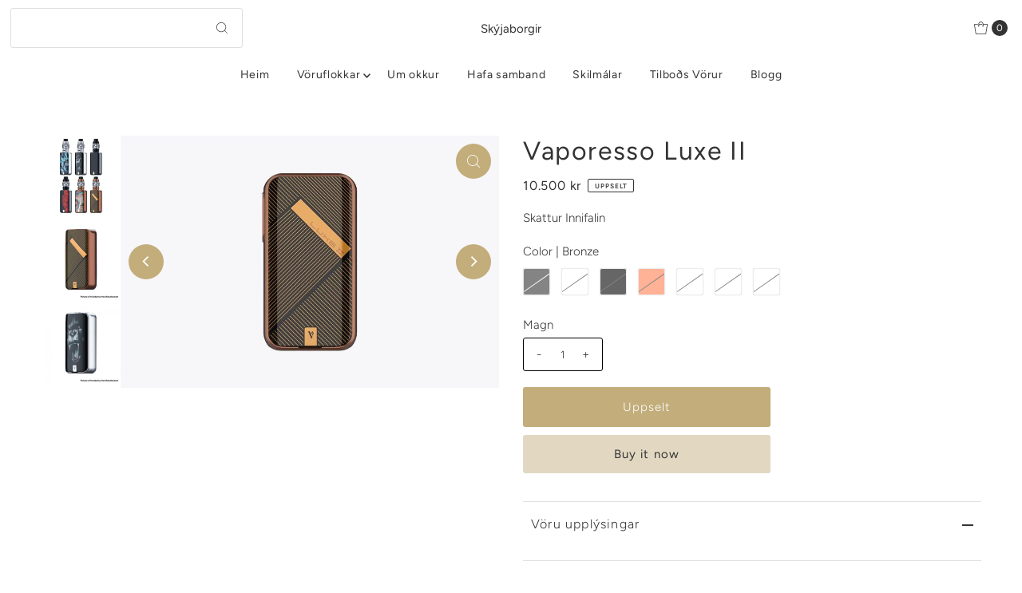

--- FILE ---
content_type: text/html; charset=utf-8
request_url: https://skyjaborgir.is/products/luxe-2
body_size: 27474
content:
<!DOCTYPE html>
<html class="no-js" lang="is">
<head>
  <meta charset="utf-8" />
  <meta name="viewport" content="width=device-width,initial-scale=1">

  <!-- Establish early connection to external domains -->
  <link rel="preconnect" href="https://cdn.shopify.com" crossorigin>
  <link rel="preconnect" href="https://fonts.shopify.com" crossorigin>
  <link rel="preconnect" href="https://monorail-edge.shopifysvc.com">
  <link rel="preconnect" href="//ajax.googleapis.com" crossorigin /><!-- Preload onDomain stylesheets and script libraries -->
  <link rel="preload" href="//skyjaborgir.is/cdn/shop/t/10/assets/stylesheet.css?v=54491670936201503501721048931" as="style">
  <link rel="preload" as="font" href="//skyjaborgir.is/cdn/fonts/figtree/figtree_n3.e4cc0323f8b9feb279bf6ced9d868d88ce80289f.woff2" type="font/woff2" crossorigin>
  <link rel="preload" as="font" href="//skyjaborgir.is/cdn/fonts/figtree/figtree_n4.3c0838aba1701047e60be6a99a1b0a40ce9b8419.woff2" type="font/woff2" crossorigin>
  <link rel="preload" as="font" href="//skyjaborgir.is/cdn/fonts/figtree/figtree_n4.3c0838aba1701047e60be6a99a1b0a40ce9b8419.woff2" type="font/woff2" crossorigin>
  <link rel="preload" href="//skyjaborgir.is/cdn/shop/t/10/assets/eventemitter3.min.js?v=27939738353326123541721048931" as="script">
  <link rel="preload" href="//skyjaborgir.is/cdn/shop/t/10/assets/vendor-video.js?v=112486824910932804751721048931" as="script">
  <link rel="preload" href="//skyjaborgir.is/cdn/shop/t/10/assets/theme.js?v=107597655250936061471721048931" as="script">

  
  <link rel="canonical" href="https://skyjaborgir.is/products/luxe-2" />

  <title>Vaporesso Luxe II &ndash; Skýjaborgir</title>
  

  
<meta property="og:image" content="http://skyjaborgir.is/cdn/shop/products/Luxe.II_-_GROUP.jpg?v=1605009026&width=1024">
  <meta property="og:image:secure_url" content="https://skyjaborgir.is/cdn/shop/products/Luxe.II_-_GROUP.jpg?v=1605009026&width=1024">
  <meta property="og:image:width" content="800">
  <meta property="og:image:height" content="800">

<meta property="og:site_name" content="Skýjaborgir">



  <meta name="twitter:card" content="summary">


  <meta name="twitter:site" content="@">


  <meta name="twitter:title" content="Vaporesso Luxe II">
  <meta name="twitter:description" content="">
  <meta name="twitter:image" content="https://skyjaborgir.is/cdn/shop/products/Luxe.II_-_GROUP.jpg?v=1605009026&width=1024">
  <meta name="twitter:image:width" content="480">
  <meta name="twitter:image:height" content="480">


  
 <script type="application/ld+json">
   {
     "@context": "https://schema.org",
     "@type": "Product",
     "id": "luxe-2",
     "url": "https:\/\/skyjaborgir.is\/products\/luxe-2",
     "image": "\/\/skyjaborgir.is\/cdn\/shop\/products\/Luxe.II_-_GROUP.jpg?v=1605009026",
     "name": "Vaporesso Luxe II",
     "brand": {
        "@type": "Brand",
        "name": "1"
      },
     "description": "","sku": 32052853112947,"offers": [
        
        {
           "@type": "Offer",
           "price" : 10500.0,
           "priceCurrency": "ISK",
           "availability": "http://schema.org/InStock",
           "priceValidUntil": "2030-01-01",
           "url": "\/products\/luxe-2"
         },
       
        {
           "@type": "Offer",
           "price" : 10500.0,
           "priceCurrency": "ISK",
           "availability": "http://schema.org/InStock",
           "priceValidUntil": "2030-01-01",
           "url": "\/products\/luxe-2"
         },
       
        {
           "@type": "Offer",
           "price" : 10500.0,
           "priceCurrency": "ISK",
           "availability": "http://schema.org/InStock",
           "priceValidUntil": "2030-01-01",
           "url": "\/products\/luxe-2"
         },
       
        {
           "@type": "Offer",
           "price" : 10500.0,
           "priceCurrency": "ISK",
           "availability": "http://schema.org/InStock",
           "priceValidUntil": "2030-01-01",
           "url": "\/products\/luxe-2"
         },
       
        {
           "@type": "Offer",
           "price" : 10500.0,
           "priceCurrency": "ISK",
           "availability": "http://schema.org/InStock",
           "priceValidUntil": "2030-01-01",
           "url": "\/products\/luxe-2"
         },
       
        {
           "@type": "Offer",
           "price" : 10500.0,
           "priceCurrency": "ISK",
           "availability": "http://schema.org/InStock",
           "priceValidUntil": "2030-01-01",
           "url": "\/products\/luxe-2"
         },
       
        {
           "@type": "Offer",
           "price" : 10500.0,
           "priceCurrency": "ISK",
           "availability": "http://schema.org/InStock",
           "priceValidUntil": "2030-01-01",
           "url": "\/products\/luxe-2"
         }
       
     ]
   }
 </script>


  <style data-shopify>
:root {
    --main-family: Figtree, sans-serif;;
    --main-weight: 300;
    --main-style: normal;
    --main-spacing: 0em;
    --nav-family: Figtree, sans-serif;;
    --nav-weight: 400;
    --nav-style: normal;
    --nav-spacing: 0.050em;
    --heading-family: Figtree, sans-serif;;
    --heading-weight: 400;
    --heading-style: 400;
    --heading-spacing: 0.050em;
    --button-spacing: 0.075em;

    --font-size: 15px;
    --h1-size: 32px;
    --h2-size: 32px;
    --h3-size: 22px;
    --nav-size: 14px;
    --supersize-h3: calc(22px * 2);
    --font-size-large: calc(15px + 2);
    --font-size-reset: 15px;
    --font-size-sm: calc(15px - 2px);

    --section-title-border: bottom-only-short;
    --heading-border-weight: 1px;

    --announcement-bar-background: #333333;
    --announcement-bar-text-color: #e2d8c2;
    --top-bar-links-active: #333333;
    --top-bar-links-bg-active: #ffffff;
    --header-wrapper-background: #ffffff;
    --logo-color: #333333;
    --header-text-color: #333333;
    --navigation: #ffffff;
    --nav-color: #333333;
    --background: #ffffff;
    --text-color: #333333;
    --dotted-color: #dfdfdf;
    --sale-color: #960000;
    --button-color: #e2d8c2;
    --button-text: #333333;
    --button-hover: #f2eee5;
    --secondary-button-color: #C2AD7B;
    --secondary-button-text: #ffffff;
    --secondary-button-hover: #d2c39e;
    --directional-background: #c2ad7b;
    --directional-color: #ffffff;
    --directional-hover-background: #d2c39e;
    --swatch-width: 40px;
    --swatch-height: 34px;
    --swatch-tooltip-left: -28px;
    --footer-background: #333333;
    --footer-text-color: #ffffff;
    --footer-border-color: 255, 255, 255;
    --cs1-color: #000;
    --cs1-background: #ffffff;
    --cs2-color: #000;
    --cs2-background: #f5f5f5;
    --cs3-color: #ffffff;
    --cs3-background: #222222;
    --keyboard-focus: #000000;
    --focus-border-style: dotted;
    --focus-border-weight: 1px;
    --section-padding: 50px;
    --grid-text-alignment: left;
    --posted-color: #666666;
    --article-title-color: #808080;
    --article-caption-color: ;
    --close-color: #b3b3b3;
    --text-color-darken-30: #000000;
    --thumbnail-outline-color: #999999;
    --select-arrow-bg: url(//skyjaborgir.is/cdn/shop/t/10/assets/select-arrow.png?v=112595941721225094991721048931);
    --free-shipping-bg: #c2ad7b;
    --free-shipping-text: #fff;
    --color-filter-size: 26px;

    --error-msg-dark: #e81000;
    --error-msg-light: #ffeae8;
    --success-msg-dark: #007f5f;
    --success-msg-light: #e5fff8;

    --color-body-text: var(--text-color);
    --color-body: var(--background);
    --color-bg: var(--background);

    --star-active: rgb(51, 51, 51);
    --star-inactive: rgb(179, 179, 179);

    --section-rounding: 0px;
    --section-background: transparent;
    --section-overlay-color: 0, 0, 0;
    --section-overlay-opacity: 0;
    --section-button-size: 15px;
    --banner-title: #ffffff;

    --pulse-color: rgba(255, 177, 66, 1);
    --age-text-color: #262b2c;
    --age-bg-color: #faf4e8;
  }
  @media (max-width: 740px) {
    :root {
      --font-size: calc(15px - (15px * 0.15));
      --nav-size: calc(14px - (14px * 0.15));
      --h1-size: calc(32px - (32px * 0.15));
      --h2-size: calc(32px - (32px * 0.15));
      --h3-size: calc(22px - (22px * 0.15));
      --supersize-h3: calc(22px * 1.5);
    }
  }
</style>


  <link rel="stylesheet" href="//skyjaborgir.is/cdn/shop/t/10/assets/stylesheet.css?v=54491670936201503501721048931" type="text/css">

  <style>
    @font-face {
  font-family: Figtree;
  font-weight: 300;
  font-style: normal;
  font-display: swap;
  src: url("//skyjaborgir.is/cdn/fonts/figtree/figtree_n3.e4cc0323f8b9feb279bf6ced9d868d88ce80289f.woff2") format("woff2"),
       url("//skyjaborgir.is/cdn/fonts/figtree/figtree_n3.db79ac3fb83d054d99bd79fccf8e8782b5cf449e.woff") format("woff");
}

    @font-face {
  font-family: Figtree;
  font-weight: 400;
  font-style: normal;
  font-display: swap;
  src: url("//skyjaborgir.is/cdn/fonts/figtree/figtree_n4.3c0838aba1701047e60be6a99a1b0a40ce9b8419.woff2") format("woff2"),
       url("//skyjaborgir.is/cdn/fonts/figtree/figtree_n4.c0575d1db21fc3821f17fd6617d3dee552312137.woff") format("woff");
}

    @font-face {
  font-family: Figtree;
  font-weight: 400;
  font-style: normal;
  font-display: swap;
  src: url("//skyjaborgir.is/cdn/fonts/figtree/figtree_n4.3c0838aba1701047e60be6a99a1b0a40ce9b8419.woff2") format("woff2"),
       url("//skyjaborgir.is/cdn/fonts/figtree/figtree_n4.c0575d1db21fc3821f17fd6617d3dee552312137.woff") format("woff");
}

    @font-face {
  font-family: Figtree;
  font-weight: 400;
  font-style: normal;
  font-display: swap;
  src: url("//skyjaborgir.is/cdn/fonts/figtree/figtree_n4.3c0838aba1701047e60be6a99a1b0a40ce9b8419.woff2") format("woff2"),
       url("//skyjaborgir.is/cdn/fonts/figtree/figtree_n4.c0575d1db21fc3821f17fd6617d3dee552312137.woff") format("woff");
}

    @font-face {
  font-family: Figtree;
  font-weight: 300;
  font-style: italic;
  font-display: swap;
  src: url("//skyjaborgir.is/cdn/fonts/figtree/figtree_i3.914abbe7a583759f0a18bf02652c9ee1f4bb1c6d.woff2") format("woff2"),
       url("//skyjaborgir.is/cdn/fonts/figtree/figtree_i3.3d7354f07ddb3c61082efcb69896c65d6c00d9fa.woff") format("woff");
}

    @font-face {
  font-family: Figtree;
  font-weight: 400;
  font-style: italic;
  font-display: swap;
  src: url("//skyjaborgir.is/cdn/fonts/figtree/figtree_i4.89f7a4275c064845c304a4cf8a4a586060656db2.woff2") format("woff2"),
       url("//skyjaborgir.is/cdn/fonts/figtree/figtree_i4.6f955aaaafc55a22ffc1f32ecf3756859a5ad3e2.woff") format("woff");
}

  </style>

  <script>window.performance && window.performance.mark && window.performance.mark('shopify.content_for_header.start');</script><meta id="shopify-digital-wallet" name="shopify-digital-wallet" content="/25936906/digital_wallets/dialog">
<link rel="alternate" type="application/json+oembed" href="https://skyjaborgir.is/products/luxe-2.oembed">
<script async="async" src="/checkouts/internal/preloads.js?locale=is-IS"></script>
<script id="shopify-features" type="application/json">{"accessToken":"5f43c419051c8016e50a1b0d209f5ea1","betas":["rich-media-storefront-analytics"],"domain":"skyjaborgir.is","predictiveSearch":true,"shopId":25936906,"locale":"en"}</script>
<script>var Shopify = Shopify || {};
Shopify.shop = "skyjaborgir.myshopify.com";
Shopify.locale = "is";
Shopify.currency = {"active":"ISK","rate":"1.0"};
Shopify.country = "IS";
Shopify.theme = {"name":"Vantage v11.1.0","id":130801664115,"schema_name":"Vantage","schema_version":"11.1.0","theme_store_id":null,"role":"main"};
Shopify.theme.handle = "null";
Shopify.theme.style = {"id":null,"handle":null};
Shopify.cdnHost = "skyjaborgir.is/cdn";
Shopify.routes = Shopify.routes || {};
Shopify.routes.root = "/";</script>
<script type="module">!function(o){(o.Shopify=o.Shopify||{}).modules=!0}(window);</script>
<script>!function(o){function n(){var o=[];function n(){o.push(Array.prototype.slice.apply(arguments))}return n.q=o,n}var t=o.Shopify=o.Shopify||{};t.loadFeatures=n(),t.autoloadFeatures=n()}(window);</script>
<script id="shop-js-analytics" type="application/json">{"pageType":"product"}</script>
<script defer="defer" async type="module" src="//skyjaborgir.is/cdn/shopifycloud/shop-js/modules/v2/client.init-shop-cart-sync_BT-GjEfc.en.esm.js"></script>
<script defer="defer" async type="module" src="//skyjaborgir.is/cdn/shopifycloud/shop-js/modules/v2/chunk.common_D58fp_Oc.esm.js"></script>
<script defer="defer" async type="module" src="//skyjaborgir.is/cdn/shopifycloud/shop-js/modules/v2/chunk.modal_xMitdFEc.esm.js"></script>
<script type="module">
  await import("//skyjaborgir.is/cdn/shopifycloud/shop-js/modules/v2/client.init-shop-cart-sync_BT-GjEfc.en.esm.js");
await import("//skyjaborgir.is/cdn/shopifycloud/shop-js/modules/v2/chunk.common_D58fp_Oc.esm.js");
await import("//skyjaborgir.is/cdn/shopifycloud/shop-js/modules/v2/chunk.modal_xMitdFEc.esm.js");

  window.Shopify.SignInWithShop?.initShopCartSync?.({"fedCMEnabled":true,"windoidEnabled":true});

</script>
<script id="__st">var __st={"a":25936906,"offset":0,"reqid":"3684d5ea-90b6-4b2d-ba9c-85968cbfee73-1769046326","pageurl":"skyjaborgir.is\/products\/luxe-2","u":"f5e8fd0b3f27","p":"product","rtyp":"product","rid":4595370262643};</script>
<script>window.ShopifyPaypalV4VisibilityTracking = true;</script>
<script id="captcha-bootstrap">!function(){'use strict';const t='contact',e='account',n='new_comment',o=[[t,t],['blogs',n],['comments',n],[t,'customer']],c=[[e,'customer_login'],[e,'guest_login'],[e,'recover_customer_password'],[e,'create_customer']],r=t=>t.map((([t,e])=>`form[action*='/${t}']:not([data-nocaptcha='true']) input[name='form_type'][value='${e}']`)).join(','),a=t=>()=>t?[...document.querySelectorAll(t)].map((t=>t.form)):[];function s(){const t=[...o],e=r(t);return a(e)}const i='password',u='form_key',d=['recaptcha-v3-token','g-recaptcha-response','h-captcha-response',i],f=()=>{try{return window.sessionStorage}catch{return}},m='__shopify_v',_=t=>t.elements[u];function p(t,e,n=!1){try{const o=window.sessionStorage,c=JSON.parse(o.getItem(e)),{data:r}=function(t){const{data:e,action:n}=t;return t[m]||n?{data:e,action:n}:{data:t,action:n}}(c);for(const[e,n]of Object.entries(r))t.elements[e]&&(t.elements[e].value=n);n&&o.removeItem(e)}catch(o){console.error('form repopulation failed',{error:o})}}const l='form_type',E='cptcha';function T(t){t.dataset[E]=!0}const w=window,h=w.document,L='Shopify',v='ce_forms',y='captcha';let A=!1;((t,e)=>{const n=(g='f06e6c50-85a8-45c8-87d0-21a2b65856fe',I='https://cdn.shopify.com/shopifycloud/storefront-forms-hcaptcha/ce_storefront_forms_captcha_hcaptcha.v1.5.2.iife.js',D={infoText:'Protected by hCaptcha',privacyText:'Privacy',termsText:'Terms'},(t,e,n)=>{const o=w[L][v],c=o.bindForm;if(c)return c(t,g,e,D).then(n);var r;o.q.push([[t,g,e,D],n]),r=I,A||(h.body.append(Object.assign(h.createElement('script'),{id:'captcha-provider',async:!0,src:r})),A=!0)});var g,I,D;w[L]=w[L]||{},w[L][v]=w[L][v]||{},w[L][v].q=[],w[L][y]=w[L][y]||{},w[L][y].protect=function(t,e){n(t,void 0,e),T(t)},Object.freeze(w[L][y]),function(t,e,n,w,h,L){const[v,y,A,g]=function(t,e,n){const i=e?o:[],u=t?c:[],d=[...i,...u],f=r(d),m=r(i),_=r(d.filter((([t,e])=>n.includes(e))));return[a(f),a(m),a(_),s()]}(w,h,L),I=t=>{const e=t.target;return e instanceof HTMLFormElement?e:e&&e.form},D=t=>v().includes(t);t.addEventListener('submit',(t=>{const e=I(t);if(!e)return;const n=D(e)&&!e.dataset.hcaptchaBound&&!e.dataset.recaptchaBound,o=_(e),c=g().includes(e)&&(!o||!o.value);(n||c)&&t.preventDefault(),c&&!n&&(function(t){try{if(!f())return;!function(t){const e=f();if(!e)return;const n=_(t);if(!n)return;const o=n.value;o&&e.removeItem(o)}(t);const e=Array.from(Array(32),(()=>Math.random().toString(36)[2])).join('');!function(t,e){_(t)||t.append(Object.assign(document.createElement('input'),{type:'hidden',name:u})),t.elements[u].value=e}(t,e),function(t,e){const n=f();if(!n)return;const o=[...t.querySelectorAll(`input[type='${i}']`)].map((({name:t})=>t)),c=[...d,...o],r={};for(const[a,s]of new FormData(t).entries())c.includes(a)||(r[a]=s);n.setItem(e,JSON.stringify({[m]:1,action:t.action,data:r}))}(t,e)}catch(e){console.error('failed to persist form',e)}}(e),e.submit())}));const S=(t,e)=>{t&&!t.dataset[E]&&(n(t,e.some((e=>e===t))),T(t))};for(const o of['focusin','change'])t.addEventListener(o,(t=>{const e=I(t);D(e)&&S(e,y())}));const B=e.get('form_key'),M=e.get(l),P=B&&M;t.addEventListener('DOMContentLoaded',(()=>{const t=y();if(P)for(const e of t)e.elements[l].value===M&&p(e,B);[...new Set([...A(),...v().filter((t=>'true'===t.dataset.shopifyCaptcha))])].forEach((e=>S(e,t)))}))}(h,new URLSearchParams(w.location.search),n,t,e,['guest_login'])})(!0,!0)}();</script>
<script integrity="sha256-4kQ18oKyAcykRKYeNunJcIwy7WH5gtpwJnB7kiuLZ1E=" data-source-attribution="shopify.loadfeatures" defer="defer" src="//skyjaborgir.is/cdn/shopifycloud/storefront/assets/storefront/load_feature-a0a9edcb.js" crossorigin="anonymous"></script>
<script data-source-attribution="shopify.dynamic_checkout.dynamic.init">var Shopify=Shopify||{};Shopify.PaymentButton=Shopify.PaymentButton||{isStorefrontPortableWallets:!0,init:function(){window.Shopify.PaymentButton.init=function(){};var t=document.createElement("script");t.src="https://skyjaborgir.is/cdn/shopifycloud/portable-wallets/latest/portable-wallets.en.js",t.type="module",document.head.appendChild(t)}};
</script>
<script data-source-attribution="shopify.dynamic_checkout.buyer_consent">
  function portableWalletsHideBuyerConsent(e){var t=document.getElementById("shopify-buyer-consent"),n=document.getElementById("shopify-subscription-policy-button");t&&n&&(t.classList.add("hidden"),t.setAttribute("aria-hidden","true"),n.removeEventListener("click",e))}function portableWalletsShowBuyerConsent(e){var t=document.getElementById("shopify-buyer-consent"),n=document.getElementById("shopify-subscription-policy-button");t&&n&&(t.classList.remove("hidden"),t.removeAttribute("aria-hidden"),n.addEventListener("click",e))}window.Shopify?.PaymentButton&&(window.Shopify.PaymentButton.hideBuyerConsent=portableWalletsHideBuyerConsent,window.Shopify.PaymentButton.showBuyerConsent=portableWalletsShowBuyerConsent);
</script>
<script>
  function portableWalletsCleanup(e){e&&e.src&&console.error("Failed to load portable wallets script "+e.src);var t=document.querySelectorAll("shopify-accelerated-checkout .shopify-payment-button__skeleton, shopify-accelerated-checkout-cart .wallet-cart-button__skeleton"),e=document.getElementById("shopify-buyer-consent");for(let e=0;e<t.length;e++)t[e].remove();e&&e.remove()}function portableWalletsNotLoadedAsModule(e){e instanceof ErrorEvent&&"string"==typeof e.message&&e.message.includes("import.meta")&&"string"==typeof e.filename&&e.filename.includes("portable-wallets")&&(window.removeEventListener("error",portableWalletsNotLoadedAsModule),window.Shopify.PaymentButton.failedToLoad=e,"loading"===document.readyState?document.addEventListener("DOMContentLoaded",window.Shopify.PaymentButton.init):window.Shopify.PaymentButton.init())}window.addEventListener("error",portableWalletsNotLoadedAsModule);
</script>

<script type="module" src="https://skyjaborgir.is/cdn/shopifycloud/portable-wallets/latest/portable-wallets.en.js" onError="portableWalletsCleanup(this)" crossorigin="anonymous"></script>
<script nomodule>
  document.addEventListener("DOMContentLoaded", portableWalletsCleanup);
</script>

<link id="shopify-accelerated-checkout-styles" rel="stylesheet" media="screen" href="https://skyjaborgir.is/cdn/shopifycloud/portable-wallets/latest/accelerated-checkout-backwards-compat.css" crossorigin="anonymous">
<style id="shopify-accelerated-checkout-cart">
        #shopify-buyer-consent {
  margin-top: 1em;
  display: inline-block;
  width: 100%;
}

#shopify-buyer-consent.hidden {
  display: none;
}

#shopify-subscription-policy-button {
  background: none;
  border: none;
  padding: 0;
  text-decoration: underline;
  font-size: inherit;
  cursor: pointer;
}

#shopify-subscription-policy-button::before {
  box-shadow: none;
}

      </style>

<script>window.performance && window.performance.mark && window.performance.mark('shopify.content_for_header.end');</script>

<link href="https://monorail-edge.shopifysvc.com" rel="dns-prefetch">
<script>(function(){if ("sendBeacon" in navigator && "performance" in window) {try {var session_token_from_headers = performance.getEntriesByType('navigation')[0].serverTiming.find(x => x.name == '_s').description;} catch {var session_token_from_headers = undefined;}var session_cookie_matches = document.cookie.match(/_shopify_s=([^;]*)/);var session_token_from_cookie = session_cookie_matches && session_cookie_matches.length === 2 ? session_cookie_matches[1] : "";var session_token = session_token_from_headers || session_token_from_cookie || "";function handle_abandonment_event(e) {var entries = performance.getEntries().filter(function(entry) {return /monorail-edge.shopifysvc.com/.test(entry.name);});if (!window.abandonment_tracked && entries.length === 0) {window.abandonment_tracked = true;var currentMs = Date.now();var navigation_start = performance.timing.navigationStart;var payload = {shop_id: 25936906,url: window.location.href,navigation_start,duration: currentMs - navigation_start,session_token,page_type: "product"};window.navigator.sendBeacon("https://monorail-edge.shopifysvc.com/v1/produce", JSON.stringify({schema_id: "online_store_buyer_site_abandonment/1.1",payload: payload,metadata: {event_created_at_ms: currentMs,event_sent_at_ms: currentMs}}));}}window.addEventListener('pagehide', handle_abandonment_event);}}());</script>
<script id="web-pixels-manager-setup">(function e(e,d,r,n,o){if(void 0===o&&(o={}),!Boolean(null===(a=null===(i=window.Shopify)||void 0===i?void 0:i.analytics)||void 0===a?void 0:a.replayQueue)){var i,a;window.Shopify=window.Shopify||{};var t=window.Shopify;t.analytics=t.analytics||{};var s=t.analytics;s.replayQueue=[],s.publish=function(e,d,r){return s.replayQueue.push([e,d,r]),!0};try{self.performance.mark("wpm:start")}catch(e){}var l=function(){var e={modern:/Edge?\/(1{2}[4-9]|1[2-9]\d|[2-9]\d{2}|\d{4,})\.\d+(\.\d+|)|Firefox\/(1{2}[4-9]|1[2-9]\d|[2-9]\d{2}|\d{4,})\.\d+(\.\d+|)|Chrom(ium|e)\/(9{2}|\d{3,})\.\d+(\.\d+|)|(Maci|X1{2}).+ Version\/(15\.\d+|(1[6-9]|[2-9]\d|\d{3,})\.\d+)([,.]\d+|)( \(\w+\)|)( Mobile\/\w+|) Safari\/|Chrome.+OPR\/(9{2}|\d{3,})\.\d+\.\d+|(CPU[ +]OS|iPhone[ +]OS|CPU[ +]iPhone|CPU IPhone OS|CPU iPad OS)[ +]+(15[._]\d+|(1[6-9]|[2-9]\d|\d{3,})[._]\d+)([._]\d+|)|Android:?[ /-](13[3-9]|1[4-9]\d|[2-9]\d{2}|\d{4,})(\.\d+|)(\.\d+|)|Android.+Firefox\/(13[5-9]|1[4-9]\d|[2-9]\d{2}|\d{4,})\.\d+(\.\d+|)|Android.+Chrom(ium|e)\/(13[3-9]|1[4-9]\d|[2-9]\d{2}|\d{4,})\.\d+(\.\d+|)|SamsungBrowser\/([2-9]\d|\d{3,})\.\d+/,legacy:/Edge?\/(1[6-9]|[2-9]\d|\d{3,})\.\d+(\.\d+|)|Firefox\/(5[4-9]|[6-9]\d|\d{3,})\.\d+(\.\d+|)|Chrom(ium|e)\/(5[1-9]|[6-9]\d|\d{3,})\.\d+(\.\d+|)([\d.]+$|.*Safari\/(?![\d.]+ Edge\/[\d.]+$))|(Maci|X1{2}).+ Version\/(10\.\d+|(1[1-9]|[2-9]\d|\d{3,})\.\d+)([,.]\d+|)( \(\w+\)|)( Mobile\/\w+|) Safari\/|Chrome.+OPR\/(3[89]|[4-9]\d|\d{3,})\.\d+\.\d+|(CPU[ +]OS|iPhone[ +]OS|CPU[ +]iPhone|CPU IPhone OS|CPU iPad OS)[ +]+(10[._]\d+|(1[1-9]|[2-9]\d|\d{3,})[._]\d+)([._]\d+|)|Android:?[ /-](13[3-9]|1[4-9]\d|[2-9]\d{2}|\d{4,})(\.\d+|)(\.\d+|)|Mobile Safari.+OPR\/([89]\d|\d{3,})\.\d+\.\d+|Android.+Firefox\/(13[5-9]|1[4-9]\d|[2-9]\d{2}|\d{4,})\.\d+(\.\d+|)|Android.+Chrom(ium|e)\/(13[3-9]|1[4-9]\d|[2-9]\d{2}|\d{4,})\.\d+(\.\d+|)|Android.+(UC? ?Browser|UCWEB|U3)[ /]?(15\.([5-9]|\d{2,})|(1[6-9]|[2-9]\d|\d{3,})\.\d+)\.\d+|SamsungBrowser\/(5\.\d+|([6-9]|\d{2,})\.\d+)|Android.+MQ{2}Browser\/(14(\.(9|\d{2,})|)|(1[5-9]|[2-9]\d|\d{3,})(\.\d+|))(\.\d+|)|K[Aa][Ii]OS\/(3\.\d+|([4-9]|\d{2,})\.\d+)(\.\d+|)/},d=e.modern,r=e.legacy,n=navigator.userAgent;return n.match(d)?"modern":n.match(r)?"legacy":"unknown"}(),u="modern"===l?"modern":"legacy",c=(null!=n?n:{modern:"",legacy:""})[u],f=function(e){return[e.baseUrl,"/wpm","/b",e.hashVersion,"modern"===e.buildTarget?"m":"l",".js"].join("")}({baseUrl:d,hashVersion:r,buildTarget:u}),m=function(e){var d=e.version,r=e.bundleTarget,n=e.surface,o=e.pageUrl,i=e.monorailEndpoint;return{emit:function(e){var a=e.status,t=e.errorMsg,s=(new Date).getTime(),l=JSON.stringify({metadata:{event_sent_at_ms:s},events:[{schema_id:"web_pixels_manager_load/3.1",payload:{version:d,bundle_target:r,page_url:o,status:a,surface:n,error_msg:t},metadata:{event_created_at_ms:s}}]});if(!i)return console&&console.warn&&console.warn("[Web Pixels Manager] No Monorail endpoint provided, skipping logging."),!1;try{return self.navigator.sendBeacon.bind(self.navigator)(i,l)}catch(e){}var u=new XMLHttpRequest;try{return u.open("POST",i,!0),u.setRequestHeader("Content-Type","text/plain"),u.send(l),!0}catch(e){return console&&console.warn&&console.warn("[Web Pixels Manager] Got an unhandled error while logging to Monorail."),!1}}}}({version:r,bundleTarget:l,surface:e.surface,pageUrl:self.location.href,monorailEndpoint:e.monorailEndpoint});try{o.browserTarget=l,function(e){var d=e.src,r=e.async,n=void 0===r||r,o=e.onload,i=e.onerror,a=e.sri,t=e.scriptDataAttributes,s=void 0===t?{}:t,l=document.createElement("script"),u=document.querySelector("head"),c=document.querySelector("body");if(l.async=n,l.src=d,a&&(l.integrity=a,l.crossOrigin="anonymous"),s)for(var f in s)if(Object.prototype.hasOwnProperty.call(s,f))try{l.dataset[f]=s[f]}catch(e){}if(o&&l.addEventListener("load",o),i&&l.addEventListener("error",i),u)u.appendChild(l);else{if(!c)throw new Error("Did not find a head or body element to append the script");c.appendChild(l)}}({src:f,async:!0,onload:function(){if(!function(){var e,d;return Boolean(null===(d=null===(e=window.Shopify)||void 0===e?void 0:e.analytics)||void 0===d?void 0:d.initialized)}()){var d=window.webPixelsManager.init(e)||void 0;if(d){var r=window.Shopify.analytics;r.replayQueue.forEach((function(e){var r=e[0],n=e[1],o=e[2];d.publishCustomEvent(r,n,o)})),r.replayQueue=[],r.publish=d.publishCustomEvent,r.visitor=d.visitor,r.initialized=!0}}},onerror:function(){return m.emit({status:"failed",errorMsg:"".concat(f," has failed to load")})},sri:function(e){var d=/^sha384-[A-Za-z0-9+/=]+$/;return"string"==typeof e&&d.test(e)}(c)?c:"",scriptDataAttributes:o}),m.emit({status:"loading"})}catch(e){m.emit({status:"failed",errorMsg:(null==e?void 0:e.message)||"Unknown error"})}}})({shopId: 25936906,storefrontBaseUrl: "https://skyjaborgir.is",extensionsBaseUrl: "https://extensions.shopifycdn.com/cdn/shopifycloud/web-pixels-manager",monorailEndpoint: "https://monorail-edge.shopifysvc.com/unstable/produce_batch",surface: "storefront-renderer",enabledBetaFlags: ["2dca8a86"],webPixelsConfigList: [{"id":"57442419","eventPayloadVersion":"v1","runtimeContext":"LAX","scriptVersion":"1","type":"CUSTOM","privacyPurposes":["MARKETING"],"name":"Meta pixel (migrated)"},{"id":"83624051","eventPayloadVersion":"v1","runtimeContext":"LAX","scriptVersion":"1","type":"CUSTOM","privacyPurposes":["ANALYTICS"],"name":"Google Analytics tag (migrated)"},{"id":"shopify-app-pixel","configuration":"{}","eventPayloadVersion":"v1","runtimeContext":"STRICT","scriptVersion":"0450","apiClientId":"shopify-pixel","type":"APP","privacyPurposes":["ANALYTICS","MARKETING"]},{"id":"shopify-custom-pixel","eventPayloadVersion":"v1","runtimeContext":"LAX","scriptVersion":"0450","apiClientId":"shopify-pixel","type":"CUSTOM","privacyPurposes":["ANALYTICS","MARKETING"]}],isMerchantRequest: false,initData: {"shop":{"name":"Skýjaborgir","paymentSettings":{"currencyCode":"ISK"},"myshopifyDomain":"skyjaborgir.myshopify.com","countryCode":"IS","storefrontUrl":"https:\/\/skyjaborgir.is"},"customer":null,"cart":null,"checkout":null,"productVariants":[{"price":{"amount":10500.0,"currencyCode":"ISK"},"product":{"title":"Vaporesso Luxe II","vendor":"1","id":"4595370262643","untranslatedTitle":"Vaporesso Luxe II","url":"\/products\/luxe-2","type":""},"id":"32052853112947","image":{"src":"\/\/skyjaborgir.is\/cdn\/shop\/products\/LUXEIImod-BronzeStripe_1800x1800_0ed504d6-91a8-495f-8be0-f2207cd1774e.jpg?v=1605008961"},"sku":"","title":"Bronze","untranslatedTitle":"Bronze"},{"price":{"amount":10500.0,"currencyCode":"ISK"},"product":{"title":"Vaporesso Luxe II","vendor":"1","id":"4595370262643","untranslatedTitle":"Vaporesso Luxe II","url":"\/products\/luxe-2","type":""},"id":"32052915437683","image":{"src":"\/\/skyjaborgir.is\/cdn\/shop\/products\/LUXEIImod-Gorilla_1800x1800_d17e50ff-6a0e-4126-b9f4-0118883f4483.jpg?v=1605008961"},"sku":"","title":"Gorilla","untranslatedTitle":"Gorilla"},{"price":{"amount":10500.0,"currencyCode":"ISK"},"product":{"title":"Vaporesso Luxe II","vendor":"1","id":"4595370262643","untranslatedTitle":"Vaporesso Luxe II","url":"\/products\/luxe-2","type":""},"id":"32105253896307","image":{"src":"\/\/skyjaborgir.is\/cdn\/shop\/products\/LUXEIImod-Black_1800x1800_8aaa8bf1-e9f4-4f51-80a1-c6498622984d.jpg?v=1605008960"},"sku":"","title":"Black","untranslatedTitle":"Black"},{"price":{"amount":10500.0,"currencyCode":"ISK"},"product":{"title":"Vaporesso Luxe II","vendor":"1","id":"4595370262643","untranslatedTitle":"Vaporesso Luxe II","url":"\/products\/luxe-2","type":""},"id":"32105253929075","image":{"src":"\/\/skyjaborgir.is\/cdn\/shop\/products\/LUXEIImod-BronzeCoral_1800x1800_9f6a2146-c4df-45f6-b507-a37b13047da8.jpg?v=1605008961"},"sku":"","title":"Bronze Coral","untranslatedTitle":"Bronze Coral"},{"price":{"amount":10500.0,"currencyCode":"ISK"},"product":{"title":"Vaporesso Luxe II","vendor":"1","id":"4595370262643","untranslatedTitle":"Vaporesso Luxe II","url":"\/products\/luxe-2","type":""},"id":"32105253961843","image":{"src":"\/\/skyjaborgir.is\/cdn\/shop\/products\/LUXEIImod-Iceberg_1800x1800_463624c3-173a-4a42-a014-00d86024f1b4.jpg?v=1605008961"},"sku":"","title":"Iceberg","untranslatedTitle":"Iceberg"},{"price":{"amount":10500.0,"currencyCode":"ISK"},"product":{"title":"Vaporesso Luxe II","vendor":"1","id":"4595370262643","untranslatedTitle":"Vaporesso Luxe II","url":"\/products\/luxe-2","type":""},"id":"32105253994611","image":{"src":"\/\/skyjaborgir.is\/cdn\/shop\/products\/LUXEIImod-Lava_1800x1800_d65dbcb0-8150-45e1-9aa3-776eee62a3f0.jpg?v=1605008961"},"sku":"","title":"Lava","untranslatedTitle":"Lava"},{"price":{"amount":10500.0,"currencyCode":"ISK"},"product":{"title":"Vaporesso Luxe II","vendor":"1","id":"4595370262643","untranslatedTitle":"Vaporesso Luxe II","url":"\/products\/luxe-2","type":""},"id":"40637390913651","image":{"src":"\/\/skyjaborgir.is\/cdn\/shop\/products\/Luxe.II_-_GROUP.jpg?v=1605009026"},"sku":"","title":"Jade","untranslatedTitle":"Jade"}],"purchasingCompany":null},},"https://skyjaborgir.is/cdn","fcfee988w5aeb613cpc8e4bc33m6693e112",{"modern":"","legacy":""},{"shopId":"25936906","storefrontBaseUrl":"https:\/\/skyjaborgir.is","extensionBaseUrl":"https:\/\/extensions.shopifycdn.com\/cdn\/shopifycloud\/web-pixels-manager","surface":"storefront-renderer","enabledBetaFlags":"[\"2dca8a86\"]","isMerchantRequest":"false","hashVersion":"fcfee988w5aeb613cpc8e4bc33m6693e112","publish":"custom","events":"[[\"page_viewed\",{}],[\"product_viewed\",{\"productVariant\":{\"price\":{\"amount\":10500.0,\"currencyCode\":\"ISK\"},\"product\":{\"title\":\"Vaporesso Luxe II\",\"vendor\":\"1\",\"id\":\"4595370262643\",\"untranslatedTitle\":\"Vaporesso Luxe II\",\"url\":\"\/products\/luxe-2\",\"type\":\"\"},\"id\":\"32052853112947\",\"image\":{\"src\":\"\/\/skyjaborgir.is\/cdn\/shop\/products\/LUXEIImod-BronzeStripe_1800x1800_0ed504d6-91a8-495f-8be0-f2207cd1774e.jpg?v=1605008961\"},\"sku\":\"\",\"title\":\"Bronze\",\"untranslatedTitle\":\"Bronze\"}}]]"});</script><script>
  window.ShopifyAnalytics = window.ShopifyAnalytics || {};
  window.ShopifyAnalytics.meta = window.ShopifyAnalytics.meta || {};
  window.ShopifyAnalytics.meta.currency = 'ISK';
  var meta = {"product":{"id":4595370262643,"gid":"gid:\/\/shopify\/Product\/4595370262643","vendor":"1","type":"","handle":"luxe-2","variants":[{"id":32052853112947,"price":1050000,"name":"Vaporesso Luxe II - Bronze","public_title":"Bronze","sku":""},{"id":32052915437683,"price":1050000,"name":"Vaporesso Luxe II - Gorilla","public_title":"Gorilla","sku":""},{"id":32105253896307,"price":1050000,"name":"Vaporesso Luxe II - Black","public_title":"Black","sku":""},{"id":32105253929075,"price":1050000,"name":"Vaporesso Luxe II - Bronze Coral","public_title":"Bronze Coral","sku":""},{"id":32105253961843,"price":1050000,"name":"Vaporesso Luxe II - Iceberg","public_title":"Iceberg","sku":""},{"id":32105253994611,"price":1050000,"name":"Vaporesso Luxe II - Lava","public_title":"Lava","sku":""},{"id":40637390913651,"price":1050000,"name":"Vaporesso Luxe II - Jade","public_title":"Jade","sku":""}],"remote":false},"page":{"pageType":"product","resourceType":"product","resourceId":4595370262643,"requestId":"3684d5ea-90b6-4b2d-ba9c-85968cbfee73-1769046326"}};
  for (var attr in meta) {
    window.ShopifyAnalytics.meta[attr] = meta[attr];
  }
</script>
<script class="analytics">
  (function () {
    var customDocumentWrite = function(content) {
      var jquery = null;

      if (window.jQuery) {
        jquery = window.jQuery;
      } else if (window.Checkout && window.Checkout.$) {
        jquery = window.Checkout.$;
      }

      if (jquery) {
        jquery('body').append(content);
      }
    };

    var hasLoggedConversion = function(token) {
      if (token) {
        return document.cookie.indexOf('loggedConversion=' + token) !== -1;
      }
      return false;
    }

    var setCookieIfConversion = function(token) {
      if (token) {
        var twoMonthsFromNow = new Date(Date.now());
        twoMonthsFromNow.setMonth(twoMonthsFromNow.getMonth() + 2);

        document.cookie = 'loggedConversion=' + token + '; expires=' + twoMonthsFromNow;
      }
    }

    var trekkie = window.ShopifyAnalytics.lib = window.trekkie = window.trekkie || [];
    if (trekkie.integrations) {
      return;
    }
    trekkie.methods = [
      'identify',
      'page',
      'ready',
      'track',
      'trackForm',
      'trackLink'
    ];
    trekkie.factory = function(method) {
      return function() {
        var args = Array.prototype.slice.call(arguments);
        args.unshift(method);
        trekkie.push(args);
        return trekkie;
      };
    };
    for (var i = 0; i < trekkie.methods.length; i++) {
      var key = trekkie.methods[i];
      trekkie[key] = trekkie.factory(key);
    }
    trekkie.load = function(config) {
      trekkie.config = config || {};
      trekkie.config.initialDocumentCookie = document.cookie;
      var first = document.getElementsByTagName('script')[0];
      var script = document.createElement('script');
      script.type = 'text/javascript';
      script.onerror = function(e) {
        var scriptFallback = document.createElement('script');
        scriptFallback.type = 'text/javascript';
        scriptFallback.onerror = function(error) {
                var Monorail = {
      produce: function produce(monorailDomain, schemaId, payload) {
        var currentMs = new Date().getTime();
        var event = {
          schema_id: schemaId,
          payload: payload,
          metadata: {
            event_created_at_ms: currentMs,
            event_sent_at_ms: currentMs
          }
        };
        return Monorail.sendRequest("https://" + monorailDomain + "/v1/produce", JSON.stringify(event));
      },
      sendRequest: function sendRequest(endpointUrl, payload) {
        // Try the sendBeacon API
        if (window && window.navigator && typeof window.navigator.sendBeacon === 'function' && typeof window.Blob === 'function' && !Monorail.isIos12()) {
          var blobData = new window.Blob([payload], {
            type: 'text/plain'
          });

          if (window.navigator.sendBeacon(endpointUrl, blobData)) {
            return true;
          } // sendBeacon was not successful

        } // XHR beacon

        var xhr = new XMLHttpRequest();

        try {
          xhr.open('POST', endpointUrl);
          xhr.setRequestHeader('Content-Type', 'text/plain');
          xhr.send(payload);
        } catch (e) {
          console.log(e);
        }

        return false;
      },
      isIos12: function isIos12() {
        return window.navigator.userAgent.lastIndexOf('iPhone; CPU iPhone OS 12_') !== -1 || window.navigator.userAgent.lastIndexOf('iPad; CPU OS 12_') !== -1;
      }
    };
    Monorail.produce('monorail-edge.shopifysvc.com',
      'trekkie_storefront_load_errors/1.1',
      {shop_id: 25936906,
      theme_id: 130801664115,
      app_name: "storefront",
      context_url: window.location.href,
      source_url: "//skyjaborgir.is/cdn/s/trekkie.storefront.cd680fe47e6c39ca5d5df5f0a32d569bc48c0f27.min.js"});

        };
        scriptFallback.async = true;
        scriptFallback.src = '//skyjaborgir.is/cdn/s/trekkie.storefront.cd680fe47e6c39ca5d5df5f0a32d569bc48c0f27.min.js';
        first.parentNode.insertBefore(scriptFallback, first);
      };
      script.async = true;
      script.src = '//skyjaborgir.is/cdn/s/trekkie.storefront.cd680fe47e6c39ca5d5df5f0a32d569bc48c0f27.min.js';
      first.parentNode.insertBefore(script, first);
    };
    trekkie.load(
      {"Trekkie":{"appName":"storefront","development":false,"defaultAttributes":{"shopId":25936906,"isMerchantRequest":null,"themeId":130801664115,"themeCityHash":"8855590130890460977","contentLanguage":"is","currency":"ISK","eventMetadataId":"604f090d-4d7a-4463-9f4f-4e5e3c9c184d"},"isServerSideCookieWritingEnabled":true,"monorailRegion":"shop_domain","enabledBetaFlags":["65f19447"]},"Session Attribution":{},"S2S":{"facebookCapiEnabled":false,"source":"trekkie-storefront-renderer","apiClientId":580111}}
    );

    var loaded = false;
    trekkie.ready(function() {
      if (loaded) return;
      loaded = true;

      window.ShopifyAnalytics.lib = window.trekkie;

      var originalDocumentWrite = document.write;
      document.write = customDocumentWrite;
      try { window.ShopifyAnalytics.merchantGoogleAnalytics.call(this); } catch(error) {};
      document.write = originalDocumentWrite;

      window.ShopifyAnalytics.lib.page(null,{"pageType":"product","resourceType":"product","resourceId":4595370262643,"requestId":"3684d5ea-90b6-4b2d-ba9c-85968cbfee73-1769046326","shopifyEmitted":true});

      var match = window.location.pathname.match(/checkouts\/(.+)\/(thank_you|post_purchase)/)
      var token = match? match[1]: undefined;
      if (!hasLoggedConversion(token)) {
        setCookieIfConversion(token);
        window.ShopifyAnalytics.lib.track("Viewed Product",{"currency":"ISK","variantId":32052853112947,"productId":4595370262643,"productGid":"gid:\/\/shopify\/Product\/4595370262643","name":"Vaporesso Luxe II - Bronze","price":"10500","sku":"","brand":"1","variant":"Bronze","category":"","nonInteraction":true,"remote":false},undefined,undefined,{"shopifyEmitted":true});
      window.ShopifyAnalytics.lib.track("monorail:\/\/trekkie_storefront_viewed_product\/1.1",{"currency":"ISK","variantId":32052853112947,"productId":4595370262643,"productGid":"gid:\/\/shopify\/Product\/4595370262643","name":"Vaporesso Luxe II - Bronze","price":"10500","sku":"","brand":"1","variant":"Bronze","category":"","nonInteraction":true,"remote":false,"referer":"https:\/\/skyjaborgir.is\/products\/luxe-2"});
      }
    });


        var eventsListenerScript = document.createElement('script');
        eventsListenerScript.async = true;
        eventsListenerScript.src = "//skyjaborgir.is/cdn/shopifycloud/storefront/assets/shop_events_listener-3da45d37.js";
        document.getElementsByTagName('head')[0].appendChild(eventsListenerScript);

})();</script>
  <script>
  if (!window.ga || (window.ga && typeof window.ga !== 'function')) {
    window.ga = function ga() {
      (window.ga.q = window.ga.q || []).push(arguments);
      if (window.Shopify && window.Shopify.analytics && typeof window.Shopify.analytics.publish === 'function') {
        window.Shopify.analytics.publish("ga_stub_called", {}, {sendTo: "google_osp_migration"});
      }
      console.error("Shopify's Google Analytics stub called with:", Array.from(arguments), "\nSee https://help.shopify.com/manual/promoting-marketing/pixels/pixel-migration#google for more information.");
    };
    if (window.Shopify && window.Shopify.analytics && typeof window.Shopify.analytics.publish === 'function') {
      window.Shopify.analytics.publish("ga_stub_initialized", {}, {sendTo: "google_osp_migration"});
    }
  }
</script>
<script
  defer
  src="https://skyjaborgir.is/cdn/shopifycloud/perf-kit/shopify-perf-kit-3.0.4.min.js"
  data-application="storefront-renderer"
  data-shop-id="25936906"
  data-render-region="gcp-us-central1"
  data-page-type="product"
  data-theme-instance-id="130801664115"
  data-theme-name="Vantage"
  data-theme-version="11.1.0"
  data-monorail-region="shop_domain"
  data-resource-timing-sampling-rate="10"
  data-shs="true"
  data-shs-beacon="true"
  data-shs-export-with-fetch="true"
  data-shs-logs-sample-rate="1"
  data-shs-beacon-endpoint="https://skyjaborgir.is/api/collect"
></script>
</head>

<body class="gridlock product template-product js-slideout-toggle-wrapper js-modal-toggle-wrapper theme-features__section-titles--bottom-only-short theme-features__image-ratio--as-is theme-features__grid-text-alignment--left theme-features__product-variants--swatches theme-features__color-swatch-style--square theme-features__ajax-cart-method--drawer theme-features__upcase-nav--false theme-features__button-shape--rounded">
  <a class="skip-link button og-visually-hidden" href="#main-content" tabindex="0"></a>
  
  <div class="js-slideout-overlay site-overlay"></div>
  <div class="js-modal-overlay site-overlay"></div>

  <aside class="slideout slideout__drawer-left" data-wau-slideout="mobile-navigation" id="slideout-mobile-navigation">
    <div id="shopify-section-mobile-navigation" class="shopify-section"><nav class="mobile-menu" role="navigation" data-section-loaded="false" data-section-id="mobile-navigation" data-section-type="mobile-navigation">
  <div class="slideout__trigger--close">
    <button class="slideout__trigger-mobile-menu js-slideout-close" data-slideout-direction="left" aria-label="Close navigation" tabindex="0" type="button" name="button">
      <div class="icn-close"></div>
    </button>
  </div>
  
    
<div class="mobile-menu__block mobile-menu__cart-status" >
            <a class="mobile-menu__cart-icon" href="/cart">
              Karfan mín
              (<span class="mobile-menu__cart-count js-cart-count">0</span>)
              <svg class="vantage--icon-theme-bag mobile-menu__cart-icon--icon" version="1.1" xmlns="http://www.w3.org/2000/svg" xmlns:xlink="http://www.w3.org/1999/xlink" x="0px" y="0px"
       viewBox="0 0 22 20" height="14px" xml:space="preserve">
      <g class="hover-fill" fill="#000000">
        <path d="M21.9,4.2C21.8,4.1,21.6,4,21.5,4H15c0-2.2-1.8-4-4-4C8.8,0,7,1.8,7,4v2.2C6.7,6.3,6.5,6.6,6.5,7c0,0.6,0.4,1,1,1s1-0.4,1-1
        c0-0.4-0.2-0.7-0.5-0.8V5h5V4H8c0-1.7,1.3-3,3-3s3,1.3,3,3v2.2c-0.3,0.2-0.5,0.5-0.5,0.8c0,0.6,0.4,1,1,1s1-0.4,1-1
        c0-0.4-0.2-0.7-0.5-0.8V5h5.9l-2.3,13.6c0,0.2-0.2,0.4-0.5,0.4H3.8c-0.2,0-0.5-0.2-0.5-0.4L1.1,5H6V4H0.5C0.4,4,0.2,4.1,0.1,4.2
        C0,4.3,0,4.4,0,4.6l2.4,14.2C2.5,19.5,3.1,20,3.8,20h14.3c0.7,0,1.4-0.5,1.5-1.3L22,4.6C22,4.4,22,4.3,21.9,4.2z"/>
      </g>
      <style>.mobile-menu__cart-icon .vantage--icon-theme-bag:hover .hover-fill { fill: #000000;}</style>
    </svg>








            </a>
          </div>
      
    
    

          
          

          <ul class="js-accordion js-accordion-mobile-nav c-accordion c-accordion--mobile-nav c-accordion--1603134"
              id="c-accordion--1603134"
              

              data-accordion-family="mobile-navigation"

               >

            

            

              

              
              <li>
                <a class="js-accordion-link c-accordion__link" href="/">Heim</a>
              </li>
              
            

              

              

                

                
                

                <li class="js-accordion-header c-accordion__header">
                  <a class="js-accordion-link c-accordion__link" href="/collections/all">Vöruflokkar</a>
                  <button class="dropdown-arrow" aria-label="Vöruflokkar" data-toggle="accordion" aria-expanded="false" aria-controls="c-accordion__panel--1603134-2" >
                    
  
    <svg class="vantage--apollo-down-carrot c-accordion__header--icon vib-center" height="6px" version="1.1" xmlns="http://www.w3.org/2000/svg" xmlns:xlink="http://www.w3.org/1999/xlink" x="0px" y="0px"
    	 viewBox="0 0 20 13.3" xml:space="preserve">
      <g class="hover-fill" fill="#000000">
        <polygon points="17.7,0 10,8.3 2.3,0 0,2.5 10,13.3 20,2.5 "/>
      </g>
      <style>.c-accordion__header .vantage--apollo-down-carrot:hover .hover-fill { fill: #000000;}</style>
    </svg>
  









                  </button>
                </li>

                <li class="c-accordion__panel c-accordion__panel--1603134-2" id="c-accordion__panel--1603134-2" data-parent="#c-accordion--1603134">

                  

                  <ul class="js-accordion js-accordion-mobile-nav c-accordion c-accordion--mobile-nav c-accordion--mobile-nav__inner c-accordion--1603134-1" id="c-accordion--1603134-1">

                    
                      
                      <li>
                        <a class="js-accordion-link c-accordion__link" href="/collections/all">Allar Vörur</a>
                      </li>
                      
                    
                      
                      <li>
                        <a class="js-accordion-link c-accordion__link" href="/collections/einnota">Einnota</a>
                      </li>
                      
                    
                      
                      <li>
                        <a class="js-accordion-link c-accordion__link" href="/collections/salt-nic">Salt Nic</a>
                      </li>
                      
                    
                      
                      <li>
                        <a class="js-accordion-link c-accordion__link" href="/collections/vokvar">Vökvar</a>
                      </li>
                      
                    
                      
                      <li>
                        <a class="js-accordion-link c-accordion__link" href="/collections/coil">Coil - Pod</a>
                      </li>
                      
                    
                      
                      <li>
                        <a class="js-accordion-link c-accordion__link" href="/collections/snus">Snus</a>
                      </li>
                      
                    
                      
                      <li>
                        <a class="js-accordion-link c-accordion__link" href="/collections/graejur">Græjur</a>
                      </li>
                      
                    
                      
                      <li>
                        <a class="js-accordion-link c-accordion__link" href="/collections/tankar">Tankar</a>
                      </li>
                      
                    
                      
                      <li>
                        <a class="js-accordion-link c-accordion__link" href="/collections/aukahlutir">Aukahlutir</a>
                      </li>
                      
                    
                  </ul>
                </li>
              
            

              

              
              <li>
                <a class="js-accordion-link c-accordion__link" href="/pages/um-okkur">Um okkur</a>
              </li>
              
            

              

              
              <li>
                <a class="js-accordion-link c-accordion__link" href="/pages/hafa-samband">Hafa samband</a>
              </li>
              
            

              

              
              <li>
                <a class="js-accordion-link c-accordion__link" href="/pages/skilmalar">Skilmálar</a>
              </li>
              
            

              

              
              <li>
                <a class="js-accordion-link c-accordion__link" href="/collections/tilbo-s-v-rur">Tilboðs Vörur</a>
              </li>
              
            

              

              
              <li>
                <a class="js-accordion-link c-accordion__link" href="/blogs/news">Blogg</a>
              </li>
              
            
            
              
                <li class="mobile-menu__item">
                  <a href="/account/login">
                    <svg class="vantage--icon-theme-user mobile-menu__item--icon vib-center" version="1.1" xmlns="http://www.w3.org/2000/svg" xmlns:xlink="http://www.w3.org/1999/xlink" x="0px" y="0px"
       viewBox="0 0 20.5 20" height="14px" xml:space="preserve">
       <g class="hover-fill" fill="#000000">
         <path d="M12.7,9.6c1.6-0.9,2.7-2.6,2.7-4.5c0-2.8-2.3-5.1-5.1-5.1C7.4,0,5.1,2.3,5.1,5.1c0,1.9,1.1,3.6,2.7,4.5
           C3.3,10.7,0,14.7,0,19.5C0,19.8,0.2,20,0.5,20s0.5-0.2,0.5-0.5c0-5.1,4.2-9.3,9.3-9.3s9.3,4.2,9.3,9.3c0,0.3,0.2,0.5,0.5,0.5
           s0.5-0.2,0.5-0.5C20.5,14.7,17.1,10.7,12.7,9.6z M6,5.1c0-2.3,1.9-4.2,4.2-4.2s4.2,1.9,4.2,4.2s-1.9,4.2-4.2,4.2S6,7.4,6,5.1z"/>
       </g>
       <style>.mobile-menu__item .vantage--icon-theme-user:hover .hover-fill { fill: #000000;}</style>
    </svg>








                    <span class="vib-center">Skrá inn</span>
                  </a>
                </li>
              
            
          </ul><!-- /.c-accordion.c-accordion--mobile-nav -->
        
    
    
        <div class="mobile-menu__block mobile-menu__search" ><predictive-search
            data-routes="/search/suggest"
            data-input-selector='input[name="q"]'
            data-results-selector="#predictive-search"
            ><form action="/search" method="get">
            <label class="visually-hidden" for="q--mobile-navigation"></label>
            <input
              type="text"
              name="q"
              id="q--mobile-navigation"
              class="search__input"
              placeholder=""
              value=""role="combobox"
                aria-expanded="false"
                aria-owns="predictive-search-results-list"
                aria-controls="predictive-search-results-list"
                aria-haspopup="listbox"
                aria-autocomplete="list"
                autocorrect="off"
                autocomplete="off"
                autocapitalize="off"
                spellcheck="false"/>
            <input name="options[prefix]" type="hidden" value="last">
              
<div id="predictive-search" class="predictive-search" tabindex="-1"></div></form></predictive-search></div>
        
    
    
          <div class="mobile-menu__block mobile-menu__social text-center" >
            <div id="social">
              <div class="social-icons__wrapper">
  
  
  
  
  
  
  
  
  
  
  
  
</div>

            </div>
          </div>
        
    
    <style>
      .mobile-menu {
        background: #ffffff;
        height: 100vh;
      }
      .mobile-menu {
        --background-color: #ffffff;
        --link-color: #000000;
        --border-color: #333333;
      }
      .mobile-menu #predictive-search {
        --ps-background-color: var(--background-color);
        --ps-border-color: var(--border-color);
        --ps-color: var(--link-color);
      }
      .slideout__drawer-left,
      .mobile-menu__search input {
        background: #ffffff;
      }
      .mobile-menu .mobile-menu__item {
        border-bottom: 1px solid #333333;
      }
      .mobile-menu__search form input,
      .mobile-menu__cart-icon,
      .mobile-menu__accordion > .mobile-menu__item:first-child {
        border-color: #333333;
        border-radius: 0 !important;
      }
      .mobile-menu .mobile-menu__item a,
      .mobile-menu .accordion__submenu-2 a,
      .mobile-menu .accordion__submenu-1 a,
      .mobile-menu__cart-status a,
      .mobile-menu .mobile-menu__item i,
      .mobile-menu__search input,
      .mobile-menu__search input:focus {
        color: #000000;
      }
      .mobile-menu__search ::-webkit-input-placeholder { /* WebKit browsers */
        color: #000000;
      }
      .mobile-menu__search :-moz-placeholder { /* Mozilla Firefox 4 to 18 */
        color: #000000;
      }
      .mobile-menu__search ::-moz-placeholder { /* Mozilla Firefox 19+ */
        color: #000000;
      }
      .mobile-menu__search :-ms-input-placeholder { /* Internet Explorer 10+ */
        color: #000000;
      }
      .mobile-menu .accordion__submenu-2 a,
      .mobile-menu .accordion__submenu-1 a {
       opacity: 0.9;
      }
      .mobile-menu .slideout__trigger-mobile-menu .icn-close:after,
      .mobile-menu .slideout__trigger-mobile-menu .icn-close:before {
        border-color: #000000 !important;
      }

      /* inherit link color */
      .c-accordion.c-accordion--mobile-nav .dropdown-arrow {
        color: #000000;
        border-color: #333333;
      }
      .c-accordion.c-accordion--mobile-nav:not(.c-accordion--mobile-nav__inner) > li:first-child,
      .c-accordion.c-accordion--mobile-nav li:not(.c-accordion__panel) {
        border-color: #333333 !important;
      }
      .c-accordion.c-accordion--mobile-nav a {
        color: #000000;
      }
    </style>
  </nav>

</div>
  </aside>

  <main id="main-content" class="site-wrap" role="main" tabindex="-1" data-money-format="{{amount_no_decimals}} kr">
    <div id="wrapper" class="site-wrap__container">
    <!-- BEGIN sections: header-group -->
<div id="shopify-section-sections--16196465066099__header" class="shopify-section shopify-section-group-header-group js-site-header">

<div class="header-section
    header__wrapper
    full-width-true
    block-layout-true
    inline-layout-false
    cart-icon-bag"
    data-section-id="sections--16196465066099__header" data-section-type="header-section">

  

  

  

  

  


  <div id="mobile-header" class="header__mobile-container js-mobile-header stickynav  desktop-hide">
    
     <div class="mobile-menu__trigger desktop-hide">
       <div class="slideout__trigger--open text-left">
         <button class="slideout__trigger-mobile-menu js-slideout-open text-left" data-wau-slideout-target="mobile-navigation" data-slideout-direction="left" aria-label="Open navigation" tabindex="0" type="button" name="button">
           <svg class="vantage--icon-theme-menu-bars mobile-menu__trigger--icon" version="1.1" xmlns="http://www.w3.org/2000/svg" xmlns:xlink="http://www.w3.org/1999/xlink" x="0px" y="0px"
       viewBox="0 0 27 12.78" height="12px" xml:space="preserve">
       <g class="hover-fill" fill="var(--header-text-color)">
         <path d="M0,6a.67.67,0,0,1,.67-.67H24.83a.67.67,0,0,1,0,1.34H.67A.67.67,0,0,1,0,6Z"/>
         <path d="M0,11.41a.67.67,0,0,1,.67-.67H24.83a.67.67,0,1,1,0,1.34H.67A.67.67,0,0,1,0,11.41Z"/>
         <path d="M0,.67A.67.67,0,0,1,.67,0H24.83a.67.67,0,0,1,0,1.34H.67A.67.67,0,0,1,0,.67Z"/>
      </g>
      <style>.mobile-menu__trigger .vantage--icon-theme-menu-bars:hover .hover-fill { fill: var(--header-text-color);}</style>
    </svg>








         </button>
       </div>
     </div>
  
    
    <div id="logo" class="span-6 auto header__desktop-logo">
      
      
        <a class="v-align-middle " href="/">
          Skýjaborgir
        </a>
      
    </div>
  
    <div id="shopping-links" class="header__shopping-cart-links">
      <ul id="cart" class="header__shopping-cart-links-container">
  
  
  <li class="header__shopping-cart-link cart__link-search device-hide">
    <a  class="slideout__trigger-search button-as-link js-modal-open"
        href="#"
        data-wau-modal-target="search-modal"
        aria-label=""
        aria-haspopup="true"
        aria-expanded="false"
        tabindex="0" type="button" name="button">
      <svg class="vantage--icon-theme-search header__shopping-cart-link--icon" version="1.1" xmlns="http://www.w3.org/2000/svg" xmlns:xlink="http://www.w3.org/1999/xlink" x="0px" y="0px"
     viewBox="0 0 20 20" height="16px" xml:space="preserve">
      <g class="hover-fill" fill="var(--header-text-color)">
        <path d="M19.8,19.1l-4.6-4.6c1.4-1.5,2.2-3.6,2.2-5.8c0-4.8-3.9-8.7-8.7-8.7S0,3.9,0,8.7s3.9,8.7,8.7,8.7
        c2.2,0,4.2-0.8,5.8-2.2l4.6,4.6c0.2,0.2,0.5,0.2,0.7,0C20.1,19.6,20.1,19.3,19.8,19.1z M1,8.7C1,4.5,4.5,1,8.7,1
        c4.2,0,7.7,3.4,7.7,7.7c0,4.2-3.4,7.7-7.7,7.7C4.5,16.4,1,13,1,8.7z"/>
      </g>
    <style>.header__shopping-cart-link .vantage--icon-theme-search:hover .hover-fill { fill: var(--header-text-color);}</style>
    </svg>








    </a>
      <div class="search-modal-content" data-wau-modal-content="search-modal" data-wau-modal-full style="display: none;"><predictive-search
          data-routes="/search/suggest"
          data-input-selector='input[name="q"]'
          data-results-selector="#predictive-search"
          ><form id="search-box" class="header__search-box-inline search-form" action="/search" method="get">
          <label class="visually-hidden" for="q--search-box"></label>
          <input
            type="text"
            name="q"
            id="q--search-box"
            class="search__input search-field"
            placeholder=""
            value=""role="combobox"
              aria-expanded="false"
              aria-owns="predictive-search-results-list"
              aria-controls="predictive-search-results-list"
              aria-haspopup="listbox"
              aria-autocomplete="list"
              autocorrect="off"
              autocomplete="off"
              autocapitalize="off"
              spellcheck="false"/>
          <button type="submit">
            <svg class="vantage--icon-theme-search header__search-box-inline--icon vib-center" version="1.1" xmlns="http://www.w3.org/2000/svg" xmlns:xlink="http://www.w3.org/1999/xlink" x="0px" y="0px"
     viewBox="0 0 20 20" height="16px" xml:space="preserve">
      <g class="hover-fill" fill="var(--text-color)">
        <path d="M19.8,19.1l-4.6-4.6c1.4-1.5,2.2-3.6,2.2-5.8c0-4.8-3.9-8.7-8.7-8.7S0,3.9,0,8.7s3.9,8.7,8.7,8.7
        c2.2,0,4.2-0.8,5.8-2.2l4.6,4.6c0.2,0.2,0.5,0.2,0.7,0C20.1,19.6,20.1,19.3,19.8,19.1z M1,8.7C1,4.5,4.5,1,8.7,1
        c4.2,0,7.7,3.4,7.7,7.7c0,4.2-3.4,7.7-7.7,7.7C4.5,16.4,1,13,1,8.7z"/>
      </g>
    <style>.header__search-box-inline .vantage--icon-theme-search:hover .hover-fill { fill: var(--text-color);}</style>
    </svg>








          </button>
          <input name="options[prefix]" type="hidden" value="last">

          
<div id="predictive-search" class="predictive-search" tabindex="-1"></div></form></predictive-search></div>
  </li>
  
  
    
      <li class="header__shopping-cart-link cart__link-login device-hide">
        <a href="/account/login"></a>
      </li>
    
  
  

<li class="mini-cart-trigger header__shopping-cart-link cart__link-cart"><div class="slideout__trigger--open">
          <button class="slideout__trigger-mobile-menu cart-icon js-mini-cart-trigger js-slideout-open" data-wau-slideout-target="ajax-cart" data-slideout-direction="right" aria-label="Open cart" tabindex="0" type="button" name="button">
            <svg class="vantage--icon-theme-bag slideout__trigger-mobile-menu--icon" version="1.1" xmlns="http://www.w3.org/2000/svg" xmlns:xlink="http://www.w3.org/1999/xlink" x="0px" y="0px"
       viewBox="0 0 22 20" height="16px" xml:space="preserve">
      <g class="hover-fill" fill="var(--header-text-color)">
        <path d="M21.9,4.2C21.8,4.1,21.6,4,21.5,4H15c0-2.2-1.8-4-4-4C8.8,0,7,1.8,7,4v2.2C6.7,6.3,6.5,6.6,6.5,7c0,0.6,0.4,1,1,1s1-0.4,1-1
        c0-0.4-0.2-0.7-0.5-0.8V5h5V4H8c0-1.7,1.3-3,3-3s3,1.3,3,3v2.2c-0.3,0.2-0.5,0.5-0.5,0.8c0,0.6,0.4,1,1,1s1-0.4,1-1
        c0-0.4-0.2-0.7-0.5-0.8V5h5.9l-2.3,13.6c0,0.2-0.2,0.4-0.5,0.4H3.8c-0.2,0-0.5-0.2-0.5-0.4L1.1,5H6V4H0.5C0.4,4,0.2,4.1,0.1,4.2
        C0,4.3,0,4.4,0,4.6l2.4,14.2C2.5,19.5,3.1,20,3.8,20h14.3c0.7,0,1.4-0.5,1.5-1.3L22,4.6C22,4.4,22,4.3,21.9,4.2z"/>
      </g>
      <style>.slideout__trigger-mobile-menu .vantage--icon-theme-bag:hover .hover-fill { fill: var(--header-text-color);}</style>
    </svg>








            <span class="js-cart-count">0</span>
          </button>
        </div>
      </li>
  
</ul>

    </div>
  </div>

  
    <div id="header-wrapper" class="header__main-wrapper device-hide">

      

        <div class="header__block-top-wrapper js-block-header grid__wrapper">
          
    <div id="logo" class="span-6 auto header__desktop-logo">
      
      
        <a class="v-align-middle " href="/">
          Skýjaborgir
        </a>
      
    </div>
  
          
    <div class="span-3 auto"><predictive-search
      data-routes="/search/suggest"
      data-input-selector='input[name="q"]'
      data-results-selector="#predictive-search"
      ><form id="search-box" class="header__search-box-inline search-form" action="/search" method="get">
      <label class="visually-hidden" for="q"></label>
      <input
        type="text"
        name="q"
        id="q"
        class="search__input search-field"
        placeholder=""
        value=""role="combobox"
          aria-expanded="false"
          aria-owns="predictive-search-results-list"
          aria-controls="predictive-search-results-list"
          aria-haspopup="listbox"
          aria-autocomplete="list"
          autocorrect="off"
          autocomplete="off"
          autocapitalize="off"
          spellcheck="false"/>
      <button type="submit">
        <svg class="vantage--icon-theme-search header__search-box-inline--icon" version="1.1" xmlns="http://www.w3.org/2000/svg" xmlns:xlink="http://www.w3.org/1999/xlink" x="0px" y="0px"
     viewBox="0 0 20 20" height="14px" xml:space="preserve">
      <g class="hover-fill" fill="var(--header-text-color)">
        <path d="M19.8,19.1l-4.6-4.6c1.4-1.5,2.2-3.6,2.2-5.8c0-4.8-3.9-8.7-8.7-8.7S0,3.9,0,8.7s3.9,8.7,8.7,8.7
        c2.2,0,4.2-0.8,5.8-2.2l4.6,4.6c0.2,0.2,0.5,0.2,0.7,0C20.1,19.6,20.1,19.3,19.8,19.1z M1,8.7C1,4.5,4.5,1,8.7,1
        c4.2,0,7.7,3.4,7.7,7.7c0,4.2-3.4,7.7-7.7,7.7C4.5,16.4,1,13,1,8.7z"/>
      </g>
    <style>.header__search-box-inline .vantage--icon-theme-search:hover .hover-fill { fill: var(--header-text-color);}</style>
    </svg>








      </button>
      <input name="options[prefix]" type="hidden" value="last">

      
    </form><div id="predictive-search" class="predictive-search" tabindex="-1"></div></predictive-search></div>
  
          
    <div id="shopping-links" class="span-3 auto auto header__shopping-cart-links">
      <ul id="cart" class="header__shopping-cart-links-container">
  
  
  <li class="header__shopping-cart-link cart__link-search device-hide">
    <a  class="slideout__trigger-search button-as-link js-modal-open"
        href="#"
        data-wau-modal-target="search-modal"
        aria-label=""
        aria-haspopup="true"
        aria-expanded="false"
        tabindex="0" type="button" name="button">
      <svg class="vantage--icon-theme-search header__shopping-cart-link--icon" version="1.1" xmlns="http://www.w3.org/2000/svg" xmlns:xlink="http://www.w3.org/1999/xlink" x="0px" y="0px"
     viewBox="0 0 20 20" height="16px" xml:space="preserve">
      <g class="hover-fill" fill="var(--header-text-color)">
        <path d="M19.8,19.1l-4.6-4.6c1.4-1.5,2.2-3.6,2.2-5.8c0-4.8-3.9-8.7-8.7-8.7S0,3.9,0,8.7s3.9,8.7,8.7,8.7
        c2.2,0,4.2-0.8,5.8-2.2l4.6,4.6c0.2,0.2,0.5,0.2,0.7,0C20.1,19.6,20.1,19.3,19.8,19.1z M1,8.7C1,4.5,4.5,1,8.7,1
        c4.2,0,7.7,3.4,7.7,7.7c0,4.2-3.4,7.7-7.7,7.7C4.5,16.4,1,13,1,8.7z"/>
      </g>
    <style>.header__shopping-cart-link .vantage--icon-theme-search:hover .hover-fill { fill: var(--header-text-color);}</style>
    </svg>








    </a>
      <div class="search-modal-content" data-wau-modal-content="search-modal" data-wau-modal-full style="display: none;"><predictive-search
          data-routes="/search/suggest"
          data-input-selector='input[name="q"]'
          data-results-selector="#predictive-search"
          ><form id="search-box" class="header__search-box-inline search-form" action="/search" method="get">
          <label class="visually-hidden" for="q--search-box"></label>
          <input
            type="text"
            name="q"
            id="q--search-box"
            class="search__input search-field"
            placeholder=""
            value=""role="combobox"
              aria-expanded="false"
              aria-owns="predictive-search-results-list"
              aria-controls="predictive-search-results-list"
              aria-haspopup="listbox"
              aria-autocomplete="list"
              autocorrect="off"
              autocomplete="off"
              autocapitalize="off"
              spellcheck="false"/>
          <button type="submit">
            <svg class="vantage--icon-theme-search header__search-box-inline--icon vib-center" version="1.1" xmlns="http://www.w3.org/2000/svg" xmlns:xlink="http://www.w3.org/1999/xlink" x="0px" y="0px"
     viewBox="0 0 20 20" height="16px" xml:space="preserve">
      <g class="hover-fill" fill="var(--text-color)">
        <path d="M19.8,19.1l-4.6-4.6c1.4-1.5,2.2-3.6,2.2-5.8c0-4.8-3.9-8.7-8.7-8.7S0,3.9,0,8.7s3.9,8.7,8.7,8.7
        c2.2,0,4.2-0.8,5.8-2.2l4.6,4.6c0.2,0.2,0.5,0.2,0.7,0C20.1,19.6,20.1,19.3,19.8,19.1z M1,8.7C1,4.5,4.5,1,8.7,1
        c4.2,0,7.7,3.4,7.7,7.7c0,4.2-3.4,7.7-7.7,7.7C4.5,16.4,1,13,1,8.7z"/>
      </g>
    <style>.header__search-box-inline .vantage--icon-theme-search:hover .hover-fill { fill: var(--text-color);}</style>
    </svg>








          </button>
          <input name="options[prefix]" type="hidden" value="last">

          
<div id="predictive-search" class="predictive-search" tabindex="-1"></div></form></predictive-search></div>
  </li>
  
  
    
      <li class="header__shopping-cart-link cart__link-login device-hide">
        <a href="/account/login"></a>
      </li>
    
  
  

<li class="mini-cart-trigger header__shopping-cart-link cart__link-cart"><div class="slideout__trigger--open">
          <button class="slideout__trigger-mobile-menu cart-icon js-mini-cart-trigger js-slideout-open" data-wau-slideout-target="ajax-cart" data-slideout-direction="right" aria-label="Open cart" tabindex="0" type="button" name="button">
            <svg class="vantage--icon-theme-bag slideout__trigger-mobile-menu--icon" version="1.1" xmlns="http://www.w3.org/2000/svg" xmlns:xlink="http://www.w3.org/1999/xlink" x="0px" y="0px"
       viewBox="0 0 22 20" height="16px" xml:space="preserve">
      <g class="hover-fill" fill="var(--header-text-color)">
        <path d="M21.9,4.2C21.8,4.1,21.6,4,21.5,4H15c0-2.2-1.8-4-4-4C8.8,0,7,1.8,7,4v2.2C6.7,6.3,6.5,6.6,6.5,7c0,0.6,0.4,1,1,1s1-0.4,1-1
        c0-0.4-0.2-0.7-0.5-0.8V5h5V4H8c0-1.7,1.3-3,3-3s3,1.3,3,3v2.2c-0.3,0.2-0.5,0.5-0.5,0.8c0,0.6,0.4,1,1,1s1-0.4,1-1
        c0-0.4-0.2-0.7-0.5-0.8V5h5.9l-2.3,13.6c0,0.2-0.2,0.4-0.5,0.4H3.8c-0.2,0-0.5-0.2-0.5-0.4L1.1,5H6V4H0.5C0.4,4,0.2,4.1,0.1,4.2
        C0,4.3,0,4.4,0,4.6l2.4,14.2C2.5,19.5,3.1,20,3.8,20h14.3c0.7,0,1.4-0.5,1.5-1.3L22,4.6C22,4.4,22,4.3,21.9,4.2z"/>
      </g>
      <style>.slideout__trigger-mobile-menu .vantage--icon-theme-bag:hover .hover-fill { fill: var(--header-text-color);}</style>
    </svg>








            <span class="js-cart-count">0</span>
          </button>
        </div>
      </li>
  
</ul>

    </div>
  
        </div>

        
    <ul id="main-nav" class="span-12 auto nav header__main-nav header__nav__list js-theme-header stickynav">
      
        






 
  <li class="header__nav__list-item no-dropdown first-level js-doubletap-to-go js-aria-expand" data-active-class="navigation__menuitem--active" aria-haspopup="true" aria-expanded="false" role="none">
    <a class="header__nav__link dlink first-level" href="/">
      Heim
    </a>
  </li>
 


      
        






  
  <li class="header__nav__list-item header__nav__dropdown-simple has_sub_menu first-level js-doubletap-to-go js-aria-expand" data-active-class="navigation__menuitem--active" aria-haspopup="true" aria-expanded="false" role="none">
    <a class="header__nav__link dlink first-level js-open-dropdown-on-key" href="/collections/all">
      Vöruflokkar
      
  
    <svg class="vantage--apollo-down-carrot header__nav__link--icon vib-center" height="6px" version="1.1" xmlns="http://www.w3.org/2000/svg" xmlns:xlink="http://www.w3.org/1999/xlink" x="0px" y="0px"
    	 viewBox="0 0 20 13.3" xml:space="preserve">
      <g class="hover-fill" fill="var(--nav-color)">
        <polygon points="17.7,0 10,8.3 2.3,0 0,2.5 10,13.3 20,2.5 "/>
      </g>
      <style>.header__nav__link .vantage--apollo-down-carrot:hover .hover-fill { fill: var(--nav-color);}</style>
    </svg>
  









    </a>
    <ul class="header__nav__submenu">
      
        
          <li class="header__nav__list-item">
            <a class="header__nav__link second-level" href="/collections/all">
              Allar Vörur
            </a>
          </li>
        
      
        
          <li class="header__nav__list-item">
            <a class="header__nav__link second-level" href="/collections/einnota">
              Einnota
            </a>
          </li>
        
      
        
          <li class="header__nav__list-item">
            <a class="header__nav__link second-level" href="/collections/salt-nic">
              Salt Nic
            </a>
          </li>
        
      
        
          <li class="header__nav__list-item">
            <a class="header__nav__link second-level" href="/collections/vokvar">
              Vökvar
            </a>
          </li>
        
      
        
          <li class="header__nav__list-item">
            <a class="header__nav__link second-level" href="/collections/coil">
              Coil - Pod
            </a>
          </li>
        
      
        
          <li class="header__nav__list-item">
            <a class="header__nav__link second-level" href="/collections/snus">
              Snus
            </a>
          </li>
        
      
        
          <li class="header__nav__list-item">
            <a class="header__nav__link second-level" href="/collections/graejur">
              Græjur
            </a>
          </li>
        
      
        
          <li class="header__nav__list-item">
            <a class="header__nav__link second-level" href="/collections/tankar">
              Tankar
            </a>
          </li>
        
      
        
          <li class="header__nav__list-item">
            <a class="header__nav__link second-level" href="/collections/aukahlutir">
              Aukahlutir
            </a>
          </li>
        
      
    </ul>
  </li>
  


      
        






 
  <li class="header__nav__list-item no-dropdown first-level js-doubletap-to-go js-aria-expand" data-active-class="navigation__menuitem--active" aria-haspopup="true" aria-expanded="false" role="none">
    <a class="header__nav__link dlink first-level" href="/pages/um-okkur">
      Um okkur
    </a>
  </li>
 


      
        






 
  <li class="header__nav__list-item no-dropdown first-level js-doubletap-to-go js-aria-expand" data-active-class="navigation__menuitem--active" aria-haspopup="true" aria-expanded="false" role="none">
    <a class="header__nav__link dlink first-level" href="/pages/hafa-samband">
      Hafa samband
    </a>
  </li>
 


      
        






 
  <li class="header__nav__list-item no-dropdown first-level js-doubletap-to-go js-aria-expand" data-active-class="navigation__menuitem--active" aria-haspopup="true" aria-expanded="false" role="none">
    <a class="header__nav__link dlink first-level" href="/pages/skilmalar">
      Skilmálar
    </a>
  </li>
 


      
        






 
  <li class="header__nav__list-item no-dropdown first-level js-doubletap-to-go js-aria-expand" data-active-class="navigation__menuitem--active" aria-haspopup="true" aria-expanded="false" role="none">
    <a class="header__nav__link dlink first-level" href="/collections/tilbo-s-v-rur">
      Tilboðs Vörur
    </a>
  </li>
 


      
        






 
  <li class="header__nav__list-item no-dropdown first-level js-doubletap-to-go js-aria-expand" data-active-class="navigation__menuitem--active" aria-haspopup="true" aria-expanded="false" role="none">
    <a class="header__nav__link dlink first-level" href="/blogs/news">
      Blogg
    </a>
  </li>
 


      
    </ul>
  

      

    </div>
  

  <style media="screen">

  
      #logo { order: 2; text-align: center;}
      #search-box { order: 1; }
      #shopping-links { order: 2; }
      #main-nav { text-align: center; }
  

  
    li.header__shopping-cart-link.cart__link-search {
        display: none;
    }
  

    .header__main-nav li  a.dlink,
    .header__main-nav li  a.alink  {
      height: 50px;
      line-height: 50px;
    }
    .header__nav__list-item.has_sub_menu a.header__nav__link.first-level:before {
      line-height: calc(50px + 2px);
    }
    @media screen and ( min-width: 740px ) {.header__desktop-logo {
          width: 180px;
        }
        .header__desktop-logo a {
          display: inline-block;
        }}
      #header-wrapper #predictive-search-results {
        transform: translateY(-71px);
        
        box-shadow: 0px 3px 3px -1px #999;
        border: 0;
      }
      .header__search-box-inline.search-form #predictive-search-results .product-index.span-2.md-span-4.sm-span-6.auto {
        grid-column: auto / span 12;
        width: 100%;
        margin-bottom: 1rem;
      }
    

    .empty-div { margin-top: 0 !important; }
  </style>
</div>
<div class="clear js-clear-element"></div>


</div>
<!-- END sections: header-group -->

       <div id="shopify-section-template--16196464935027__main" class="shopify-section"><div class="row">

  <section class="product-page product-template clearfix main__section" id="product-4595370262643"
    data-product-id="4595370262643"
    data-section-id="template--16196464935027__main"
    data-section-type="product-section"
    data-section-loaded="false"
    data-url="/products/luxe-2"
    data-sale-format="percentage"
    data-main-product
    data-initial-variant="7591689846899">

    <meta itemprop="url" content="//products/luxe-2">
    <meta itemprop="image" content="//skyjaborgir.is/cdn/shop/products/Luxe.II_-_GROUP.jpg?v=1605009026&width=1024">

    <script class="product-json" type="application/json">
  {
      "id": 4595370262643,
      "title": "Vaporesso Luxe II",
      "handle": "luxe-2",
      "description": "",
      "published_at": [41,3,11,2,10,2020,5,276,false,"GMT"],
      "created_at": [40,3,11,2,10,2020,5,276,false,"GMT"],
      "vendor": "1",
      "type": "",
      "tags": [],
      "price": 1050000,
      "price_min": 1050000,
      "price_max": 1050000,
      "available": false,
      "price_varies": false,
      "compare_at_price": null,
      "compare_at_price_min": 0,
      "compare_at_price_max": 0,
      "compare_at_price_varies": false,
      "variants": [
        {
          "id": 32052853112947,
          "title": "Bronze",
          "option1": "Bronze",
          "option2": null,
          "option3": null,
          "sku": "",
          "featured_image": {
              "id": 15418056278131,
              "product_id": 15418056278131,
              "position": 7,
              "created_at": [41,3,11,2,10,2020,5,276,false,"GMT"],
              "updated_at": [40,3,11,2,10,2020,5,276,false,"GMT"],
              "alt": "Vaporesso Luxe II",
              "width": 840,
              "height": 560,
              "src": "\/\/skyjaborgir.is\/cdn\/shop\/products\/LUXEIImod-BronzeStripe_1800x1800_0ed504d6-91a8-495f-8be0-f2207cd1774e.jpg?v=1605008961"
          },
          "available": false,
          "options": ["Bronze"],
          "price": 1050000,
          "unit_price_measurement": {
            "measured_type": null,
            "quantity_unit": null,
            "quantity_value": null,
            "reference_unit": null,
            "reference_value": null
          },
          "unit_price": null,
          "weight": 0,
          "weight_unit": "kg",
          "weight_in_unit": 0.0,
          "compare_at_price": null,
          "inventory_management": "shopify",
          "inventory_quantity": 0,
          "inventory_policy": "deny",
          "barcode": "",
          "featured_media": {
            "alt": "Vaporesso Luxe II",
            "id": 7591689846899,
            "position": 7,
            "preview_image": {
              "aspect_ratio": 1.5,
              "height": 560,
              "width": 840
            }
          }
        },
      
        {
          "id": 32052915437683,
          "title": "Gorilla",
          "option1": "Gorilla",
          "option2": null,
          "option3": null,
          "sku": "",
          "featured_image": {
              "id": 15418056310899,
              "product_id": 15418056310899,
              "position": 8,
              "created_at": [41,3,11,2,10,2020,5,276,false,"GMT"],
              "updated_at": [40,3,11,2,10,2020,5,276,false,"GMT"],
              "alt": "Vaporesso Luxe II",
              "width": 840,
              "height": 560,
              "src": "\/\/skyjaborgir.is\/cdn\/shop\/products\/LUXEIImod-Gorilla_1800x1800_d17e50ff-6a0e-4126-b9f4-0118883f4483.jpg?v=1605008961"
          },
          "available": false,
          "options": ["Gorilla"],
          "price": 1050000,
          "unit_price_measurement": {
            "measured_type": null,
            "quantity_unit": null,
            "quantity_value": null,
            "reference_unit": null,
            "reference_value": null
          },
          "unit_price": null,
          "weight": 0,
          "weight_unit": "kg",
          "weight_in_unit": 0.0,
          "compare_at_price": null,
          "inventory_management": "shopify",
          "inventory_quantity": 0,
          "inventory_policy": "deny",
          "barcode": "",
          "featured_media": {
            "alt": "Vaporesso Luxe II",
            "id": 7591689879667,
            "position": 8,
            "preview_image": {
              "aspect_ratio": 1.5,
              "height": 560,
              "width": 840
            }
          }
        },
      
        {
          "id": 32105253896307,
          "title": "Black",
          "option1": "Black",
          "option2": null,
          "option3": null,
          "sku": "",
          "featured_image": {
              "id": 15418056212595,
              "product_id": 15418056212595,
              "position": 5,
              "created_at": [41,3,11,2,10,2020,5,276,false,"GMT"],
              "updated_at": [40,3,11,2,10,2020,5,276,false,"GMT"],
              "alt": "Vaporesso Luxe II",
              "width": 840,
              "height": 560,
              "src": "\/\/skyjaborgir.is\/cdn\/shop\/products\/LUXEIImod-Black_1800x1800_8aaa8bf1-e9f4-4f51-80a1-c6498622984d.jpg?v=1605008960"
          },
          "available": false,
          "options": ["Black"],
          "price": 1050000,
          "unit_price_measurement": {
            "measured_type": null,
            "quantity_unit": null,
            "quantity_value": null,
            "reference_unit": null,
            "reference_value": null
          },
          "unit_price": null,
          "weight": 0,
          "weight_unit": "kg",
          "weight_in_unit": 0.0,
          "compare_at_price": null,
          "inventory_management": "shopify",
          "inventory_quantity": 0,
          "inventory_policy": "deny",
          "barcode": "",
          "featured_media": {
            "alt": "Vaporesso Luxe II",
            "id": 7591689781363,
            "position": 5,
            "preview_image": {
              "aspect_ratio": 1.5,
              "height": 560,
              "width": 840
            }
          }
        },
      
        {
          "id": 32105253929075,
          "title": "Bronze Coral",
          "option1": "Bronze Coral",
          "option2": null,
          "option3": null,
          "sku": "",
          "featured_image": {
              "id": 15418056245363,
              "product_id": 15418056245363,
              "position": 6,
              "created_at": [41,3,11,2,10,2020,5,276,false,"GMT"],
              "updated_at": [40,3,11,2,10,2020,5,276,false,"GMT"],
              "alt": "Vaporesso Luxe II",
              "width": 840,
              "height": 560,
              "src": "\/\/skyjaborgir.is\/cdn\/shop\/products\/LUXEIImod-BronzeCoral_1800x1800_9f6a2146-c4df-45f6-b507-a37b13047da8.jpg?v=1605008961"
          },
          "available": false,
          "options": ["Bronze Coral"],
          "price": 1050000,
          "unit_price_measurement": {
            "measured_type": null,
            "quantity_unit": null,
            "quantity_value": null,
            "reference_unit": null,
            "reference_value": null
          },
          "unit_price": null,
          "weight": 0,
          "weight_unit": "kg",
          "weight_in_unit": 0.0,
          "compare_at_price": null,
          "inventory_management": "shopify",
          "inventory_quantity": 0,
          "inventory_policy": "deny",
          "barcode": "",
          "featured_media": {
            "alt": "Vaporesso Luxe II",
            "id": 7591689814131,
            "position": 6,
            "preview_image": {
              "aspect_ratio": 1.5,
              "height": 560,
              "width": 840
            }
          }
        },
      
        {
          "id": 32105253961843,
          "title": "Iceberg",
          "option1": "Iceberg",
          "option2": null,
          "option3": null,
          "sku": "",
          "featured_image": {
              "id": 15418056343667,
              "product_id": 15418056343667,
              "position": 9,
              "created_at": [41,3,11,2,10,2020,5,276,false,"GMT"],
              "updated_at": [40,3,11,2,10,2020,5,276,false,"GMT"],
              "alt": "Vaporesso Luxe II",
              "width": 840,
              "height": 560,
              "src": "\/\/skyjaborgir.is\/cdn\/shop\/products\/LUXEIImod-Iceberg_1800x1800_463624c3-173a-4a42-a014-00d86024f1b4.jpg?v=1605008961"
          },
          "available": false,
          "options": ["Iceberg"],
          "price": 1050000,
          "unit_price_measurement": {
            "measured_type": null,
            "quantity_unit": null,
            "quantity_value": null,
            "reference_unit": null,
            "reference_value": null
          },
          "unit_price": null,
          "weight": 0,
          "weight_unit": "kg",
          "weight_in_unit": 0.0,
          "compare_at_price": null,
          "inventory_management": "shopify",
          "inventory_quantity": 0,
          "inventory_policy": "deny",
          "barcode": "",
          "featured_media": {
            "alt": "Vaporesso Luxe II",
            "id": 7591689912435,
            "position": 9,
            "preview_image": {
              "aspect_ratio": 1.5,
              "height": 560,
              "width": 840
            }
          }
        },
      
        {
          "id": 32105253994611,
          "title": "Lava",
          "option1": "Lava",
          "option2": null,
          "option3": null,
          "sku": "",
          "featured_image": {
              "id": 15418056376435,
              "product_id": 15418056376435,
              "position": 10,
              "created_at": [41,3,11,2,10,2020,5,276,false,"GMT"],
              "updated_at": [40,3,11,2,10,2020,5,276,false,"GMT"],
              "alt": "Vaporesso Luxe II",
              "width": 840,
              "height": 560,
              "src": "\/\/skyjaborgir.is\/cdn\/shop\/products\/LUXEIImod-Lava_1800x1800_d65dbcb0-8150-45e1-9aa3-776eee62a3f0.jpg?v=1605008961"
          },
          "available": false,
          "options": ["Lava"],
          "price": 1050000,
          "unit_price_measurement": {
            "measured_type": null,
            "quantity_unit": null,
            "quantity_value": null,
            "reference_unit": null,
            "reference_value": null
          },
          "unit_price": null,
          "weight": 0,
          "weight_unit": "kg",
          "weight_in_unit": 0.0,
          "compare_at_price": null,
          "inventory_management": "shopify",
          "inventory_quantity": 0,
          "inventory_policy": "deny",
          "barcode": "",
          "featured_media": {
            "alt": "Vaporesso Luxe II",
            "id": 7591689945203,
            "position": 10,
            "preview_image": {
              "aspect_ratio": 1.5,
              "height": 560,
              "width": 840
            }
          }
        },
      
        {
          "id": 40637390913651,
          "title": "Jade",
          "option1": "Jade",
          "option2": null,
          "option3": null,
          "sku": "",
          "featured_image": {
              "id": null,
              "product_id": null,
              "position": null,
              "created_at": [41,3,11,2,10,2020,5,276,false,"GMT"],
              "updated_at": [40,3,11,2,10,2020,5,276,false,"GMT"],
              "alt": null,
              "width": null,
              "height": null,
              "src": null
          },
          "available": false,
          "options": ["Jade"],
          "price": 1050000,
          "unit_price_measurement": {
            "measured_type": null,
            "quantity_unit": null,
            "quantity_value": null,
            "reference_unit": null,
            "reference_value": null
          },
          "unit_price": null,
          "weight": 0,
          "weight_unit": "kg",
          "weight_in_unit": 0.0,
          "compare_at_price": null,
          "inventory_management": "shopify",
          "inventory_quantity": 0,
          "inventory_policy": "deny",
          "barcode": "",
          "featured_media": {
            "alt": null,
            "id": null,
            "position": null,
            "preview_image": {
              "aspect_ratio": null,
              "height": null,
              "width": null
            }
          }
        }
      ],
      "images": ["\/\/skyjaborgir.is\/cdn\/shop\/products\/Luxe.II_-_GROUP.jpg?v=1605009026","\/\/skyjaborgir.is\/cdn\/shop\/products\/Luxe.II_-_Bronze.jpg?v=1605009026","\/\/skyjaborgir.is\/cdn\/shop\/products\/Luxe.II_-_Gorilla.jpg?v=1605009026","\/\/skyjaborgir.is\/cdn\/shop\/products\/Luxe.II-GROUP.jpg?v=1605008960","\/\/skyjaborgir.is\/cdn\/shop\/products\/LUXEIImod-Black_1800x1800_8aaa8bf1-e9f4-4f51-80a1-c6498622984d.jpg?v=1605008960","\/\/skyjaborgir.is\/cdn\/shop\/products\/LUXEIImod-BronzeCoral_1800x1800_9f6a2146-c4df-45f6-b507-a37b13047da8.jpg?v=1605008961","\/\/skyjaborgir.is\/cdn\/shop\/products\/LUXEIImod-BronzeStripe_1800x1800_0ed504d6-91a8-495f-8be0-f2207cd1774e.jpg?v=1605008961","\/\/skyjaborgir.is\/cdn\/shop\/products\/LUXEIImod-Gorilla_1800x1800_d17e50ff-6a0e-4126-b9f4-0118883f4483.jpg?v=1605008961","\/\/skyjaborgir.is\/cdn\/shop\/products\/LUXEIImod-Iceberg_1800x1800_463624c3-173a-4a42-a014-00d86024f1b4.jpg?v=1605008961","\/\/skyjaborgir.is\/cdn\/shop\/products\/LUXEIImod-Lava_1800x1800_d65dbcb0-8150-45e1-9aa3-776eee62a3f0.jpg?v=1605008961"],
      "featured_image": "\/\/skyjaborgir.is\/cdn\/shop\/products\/Luxe.II_-_GROUP.jpg?v=1605009026",
      "featured_media": {"alt":null,"id":7425482293363,"position":1,"preview_image":{"aspect_ratio":1.0,"height":800,"width":800,"src":"\/\/skyjaborgir.is\/cdn\/shop\/products\/Luxe.II_-_GROUP.jpg?v=1605009026"},"aspect_ratio":1.0,"height":800,"media_type":"image","src":"\/\/skyjaborgir.is\/cdn\/shop\/products\/Luxe.II_-_GROUP.jpg?v=1605009026","width":800},
      "featured_media_id": 7425482293363,
      "options": ["Color"],
      "url": "\/products\/luxe-2",
      "media": [
        {
          "alt": "Vaporesso Luxe II",
          "id": 7425482293363,
          "position": 1,
          "preview_image": {
            "aspect_ratio": 1.0,
            "height": 800,
            "width": 800
          },
          "aspect_ratio": 1.0,
          "height": 800,
          "media_type": "image",
          "src": {"alt":null,"id":7425482293363,"position":1,"preview_image":{"aspect_ratio":1.0,"height":800,"width":800,"src":"\/\/skyjaborgir.is\/cdn\/shop\/products\/Luxe.II_-_GROUP.jpg?v=1605009026"},"aspect_ratio":1.0,"height":800,"media_type":"image","src":"\/\/skyjaborgir.is\/cdn\/shop\/products\/Luxe.II_-_GROUP.jpg?v=1605009026","width":800},
          "width": 800
        },
    
        {
          "alt": "Vaporesso Luxe II",
          "id": 7425482227827,
          "position": 2,
          "preview_image": {
            "aspect_ratio": 1.0,
            "height": 800,
            "width": 800
          },
          "aspect_ratio": 1.0,
          "height": 800,
          "media_type": "image",
          "src": {"alt":null,"id":7425482227827,"position":2,"preview_image":{"aspect_ratio":1.0,"height":800,"width":800,"src":"\/\/skyjaborgir.is\/cdn\/shop\/products\/Luxe.II_-_Bronze.jpg?v=1605009026"},"aspect_ratio":1.0,"height":800,"media_type":"image","src":"\/\/skyjaborgir.is\/cdn\/shop\/products\/Luxe.II_-_Bronze.jpg?v=1605009026","width":800},
          "width": 800
        },
    
        {
          "alt": "Vaporesso Luxe II",
          "id": 7425482260595,
          "position": 3,
          "preview_image": {
            "aspect_ratio": 1.0,
            "height": 458,
            "width": 458
          },
          "aspect_ratio": 1.0,
          "height": 458,
          "media_type": "image",
          "src": {"alt":null,"id":7425482260595,"position":3,"preview_image":{"aspect_ratio":1.0,"height":458,"width":458,"src":"\/\/skyjaborgir.is\/cdn\/shop\/products\/Luxe.II_-_Gorilla.jpg?v=1605009026"},"aspect_ratio":1.0,"height":458,"media_type":"image","src":"\/\/skyjaborgir.is\/cdn\/shop\/products\/Luxe.II_-_Gorilla.jpg?v=1605009026","width":458},
          "width": 458
        },
    
        {
          "alt": "Vaporesso Luxe II",
          "id": 7425482424435,
          "position": 4,
          "preview_image": {
            "aspect_ratio": 1.0,
            "height": 800,
            "width": 800
          },
          "aspect_ratio": 1.0,
          "height": 800,
          "media_type": "image",
          "src": {"alt":null,"id":7425482424435,"position":4,"preview_image":{"aspect_ratio":1.0,"height":800,"width":800,"src":"\/\/skyjaborgir.is\/cdn\/shop\/products\/Luxe.II-GROUP.jpg?v=1605008960"},"aspect_ratio":1.0,"height":800,"media_type":"image","src":"\/\/skyjaborgir.is\/cdn\/shop\/products\/Luxe.II-GROUP.jpg?v=1605008960","width":800},
          "width": 800
        },
    
        {
          "alt": "Vaporesso Luxe II",
          "id": 7591689781363,
          "position": 5,
          "preview_image": {
            "aspect_ratio": 1.5,
            "height": 560,
            "width": 840
          },
          "aspect_ratio": 1.5,
          "height": 560,
          "media_type": "image",
          "src": {"alt":null,"id":7591689781363,"position":5,"preview_image":{"aspect_ratio":1.5,"height":560,"width":840,"src":"\/\/skyjaborgir.is\/cdn\/shop\/products\/LUXEIImod-Black_1800x1800_8aaa8bf1-e9f4-4f51-80a1-c6498622984d.jpg?v=1605008960"},"aspect_ratio":1.5,"height":560,"media_type":"image","src":"\/\/skyjaborgir.is\/cdn\/shop\/products\/LUXEIImod-Black_1800x1800_8aaa8bf1-e9f4-4f51-80a1-c6498622984d.jpg?v=1605008960","width":840},
          "width": 840
        },
    
        {
          "alt": "Vaporesso Luxe II",
          "id": 7591689814131,
          "position": 6,
          "preview_image": {
            "aspect_ratio": 1.5,
            "height": 560,
            "width": 840
          },
          "aspect_ratio": 1.5,
          "height": 560,
          "media_type": "image",
          "src": {"alt":null,"id":7591689814131,"position":6,"preview_image":{"aspect_ratio":1.5,"height":560,"width":840,"src":"\/\/skyjaborgir.is\/cdn\/shop\/products\/LUXEIImod-BronzeCoral_1800x1800_9f6a2146-c4df-45f6-b507-a37b13047da8.jpg?v=1605008961"},"aspect_ratio":1.5,"height":560,"media_type":"image","src":"\/\/skyjaborgir.is\/cdn\/shop\/products\/LUXEIImod-BronzeCoral_1800x1800_9f6a2146-c4df-45f6-b507-a37b13047da8.jpg?v=1605008961","width":840},
          "width": 840
        },
    
        {
          "alt": "Vaporesso Luxe II",
          "id": 7591689846899,
          "position": 7,
          "preview_image": {
            "aspect_ratio": 1.5,
            "height": 560,
            "width": 840
          },
          "aspect_ratio": 1.5,
          "height": 560,
          "media_type": "image",
          "src": {"alt":null,"id":7591689846899,"position":7,"preview_image":{"aspect_ratio":1.5,"height":560,"width":840,"src":"\/\/skyjaborgir.is\/cdn\/shop\/products\/LUXEIImod-BronzeStripe_1800x1800_0ed504d6-91a8-495f-8be0-f2207cd1774e.jpg?v=1605008961"},"aspect_ratio":1.5,"height":560,"media_type":"image","src":"\/\/skyjaborgir.is\/cdn\/shop\/products\/LUXEIImod-BronzeStripe_1800x1800_0ed504d6-91a8-495f-8be0-f2207cd1774e.jpg?v=1605008961","width":840},
          "width": 840
        },
    
        {
          "alt": "Vaporesso Luxe II",
          "id": 7591689879667,
          "position": 8,
          "preview_image": {
            "aspect_ratio": 1.5,
            "height": 560,
            "width": 840
          },
          "aspect_ratio": 1.5,
          "height": 560,
          "media_type": "image",
          "src": {"alt":null,"id":7591689879667,"position":8,"preview_image":{"aspect_ratio":1.5,"height":560,"width":840,"src":"\/\/skyjaborgir.is\/cdn\/shop\/products\/LUXEIImod-Gorilla_1800x1800_d17e50ff-6a0e-4126-b9f4-0118883f4483.jpg?v=1605008961"},"aspect_ratio":1.5,"height":560,"media_type":"image","src":"\/\/skyjaborgir.is\/cdn\/shop\/products\/LUXEIImod-Gorilla_1800x1800_d17e50ff-6a0e-4126-b9f4-0118883f4483.jpg?v=1605008961","width":840},
          "width": 840
        },
    
        {
          "alt": "Vaporesso Luxe II",
          "id": 7591689912435,
          "position": 9,
          "preview_image": {
            "aspect_ratio": 1.5,
            "height": 560,
            "width": 840
          },
          "aspect_ratio": 1.5,
          "height": 560,
          "media_type": "image",
          "src": {"alt":null,"id":7591689912435,"position":9,"preview_image":{"aspect_ratio":1.5,"height":560,"width":840,"src":"\/\/skyjaborgir.is\/cdn\/shop\/products\/LUXEIImod-Iceberg_1800x1800_463624c3-173a-4a42-a014-00d86024f1b4.jpg?v=1605008961"},"aspect_ratio":1.5,"height":560,"media_type":"image","src":"\/\/skyjaborgir.is\/cdn\/shop\/products\/LUXEIImod-Iceberg_1800x1800_463624c3-173a-4a42-a014-00d86024f1b4.jpg?v=1605008961","width":840},
          "width": 840
        },
    
        {
          "alt": "Vaporesso Luxe II",
          "id": 7591689945203,
          "position": 10,
          "preview_image": {
            "aspect_ratio": 1.5,
            "height": 560,
            "width": 840
          },
          "aspect_ratio": 1.5,
          "height": 560,
          "media_type": "image",
          "src": {"alt":null,"id":7591689945203,"position":10,"preview_image":{"aspect_ratio":1.5,"height":560,"width":840,"src":"\/\/skyjaborgir.is\/cdn\/shop\/products\/LUXEIImod-Lava_1800x1800_d65dbcb0-8150-45e1-9aa3-776eee62a3f0.jpg?v=1605008961"},"aspect_ratio":1.5,"height":560,"media_type":"image","src":"\/\/skyjaborgir.is\/cdn\/shop\/products\/LUXEIImod-Lava_1800x1800_d65dbcb0-8150-45e1-9aa3-776eee62a3f0.jpg?v=1605008961","width":840},
          "width": 840
        }
    ]
  }
</script>



    


    

    <div class="grid__wrapper edge">
      
        <div class="span-6 md-span-12 sm-span-12 auto">
          
      <div id="product-photos" data-gallery-thumbnails
        class="product-photos carousel-container js-product-gallery"
        data-product-single-media-group
        data-gallery-config='
      {
        "thumbPosition": "left",
        "thumbsShown": 3,
        "clickToEnlarge": true,
        "enableVideoLooping": false,
        "mainSlider": true,
        "thumbSlider": true,
        "productId": 4595370262643,
        "isQuick": false,
        "adaptiveHeight": true
      }
    '
        >
        
         
          



  
<div id="thumbnails" class="thumb-slider thumbnail-slider custom vertical-carousel mobile-hide js-thumb-vertical-wrapper js-thumb-wrapper"
    data-thumbnail-position="left">
      <div class="thumb-slider-wrapper" id="thumb-slider-wrapper">
        <div class="carousel-nav thumb-slider-slides slides product-single__thumbnails-template--16196464935027__main js-thumb-carousel-nav">
          
            
              <div class="image-thumbnail product-single__thumbnails-item carousel-cell is-nav-selected js-thumb-item" data-slide-index="0"
              data-image-id="7425482293363" tabindex="0">
                <div class="product-single__thumbnail product-single__thumbnail--template--16196464935027__main js-thumb-item-img-wrap" data-thumbnail-id="product-template-7425482293363">
                  
                  <img src="//skyjaborgir.is/cdn/shop/products/Luxe.II_-_GROUP.jpg?v=1605009026&amp;width=200" alt="Vaporesso Luxe II" srcset="//skyjaborgir.is/cdn/shop/products/Luxe.II_-_GROUP.jpg?v=1605009026&amp;width=200 200w" width="200" height="200" loading="eager" class="js-thumb-item-img" data-image-id="7425482293363" fetchpriority="high">
</div>
              </div>
            
              <div class="image-thumbnail product-single__thumbnails-item carousel-cell  js-thumb-item" data-slide-index="1"
              data-image-id="7425482227827" tabindex="0">
                <div class="product-single__thumbnail product-single__thumbnail--template--16196464935027__main js-thumb-item-img-wrap" data-thumbnail-id="product-template-7425482227827">
                  
                  <img src="//skyjaborgir.is/cdn/shop/products/Luxe.II_-_Bronze.jpg?v=1605009026&amp;width=200" alt="Vaporesso Luxe II" srcset="//skyjaborgir.is/cdn/shop/products/Luxe.II_-_Bronze.jpg?v=1605009026&amp;width=200 200w" width="200" height="200" loading="eager" class="js-thumb-item-img" data-image-id="7425482227827" fetchpriority="high">
</div>
              </div>
            
              <div class="image-thumbnail product-single__thumbnails-item carousel-cell  js-thumb-item" data-slide-index="2"
              data-image-id="7425482260595" tabindex="0">
                <div class="product-single__thumbnail product-single__thumbnail--template--16196464935027__main js-thumb-item-img-wrap" data-thumbnail-id="product-template-7425482260595">
                  
                  <img src="//skyjaborgir.is/cdn/shop/products/Luxe.II_-_Gorilla.jpg?v=1605009026&amp;width=200" alt="Vaporesso Luxe II" srcset="//skyjaborgir.is/cdn/shop/products/Luxe.II_-_Gorilla.jpg?v=1605009026&amp;width=200 200w" width="200" height="200" loading="eager" class="js-thumb-item-img" data-image-id="7425482260595" fetchpriority="high">
</div>
              </div>
            
              <div class="image-thumbnail product-single__thumbnails-item carousel-cell  js-thumb-item" data-slide-index="3"
              data-image-id="7425482424435" tabindex="0">
                <div class="product-single__thumbnail product-single__thumbnail--template--16196464935027__main js-thumb-item-img-wrap" data-thumbnail-id="product-template-7425482424435">
                  
                  <img src="//skyjaborgir.is/cdn/shop/products/Luxe.II-GROUP.jpg?v=1605008960&amp;width=200" alt="Vaporesso Luxe II" srcset="//skyjaborgir.is/cdn/shop/products/Luxe.II-GROUP.jpg?v=1605008960&amp;width=200 200w" width="200" height="200" loading="eager" class="js-thumb-item-img" data-image-id="7425482424435" fetchpriority="high">
</div>
              </div>
            
              <div class="image-thumbnail product-single__thumbnails-item carousel-cell  js-thumb-item" data-slide-index="4"
              data-image-id="7591689781363" tabindex="0">
                <div class="product-single__thumbnail product-single__thumbnail--template--16196464935027__main js-thumb-item-img-wrap" data-thumbnail-id="product-template-7591689781363">
                  
                  <img src="//skyjaborgir.is/cdn/shop/products/LUXEIImod-Black_1800x1800_8aaa8bf1-e9f4-4f51-80a1-c6498622984d.jpg?v=1605008960&amp;width=200" alt="Vaporesso Luxe II" srcset="//skyjaborgir.is/cdn/shop/products/LUXEIImod-Black_1800x1800_8aaa8bf1-e9f4-4f51-80a1-c6498622984d.jpg?v=1605008960&amp;width=200 200w" width="200" height="133" loading="eager" class="js-thumb-item-img" data-image-id="7591689781363" fetchpriority="high">
</div>
              </div>
            
              <div class="image-thumbnail product-single__thumbnails-item carousel-cell  js-thumb-item" data-slide-index="5"
              data-image-id="7591689814131" tabindex="0">
                <div class="product-single__thumbnail product-single__thumbnail--template--16196464935027__main js-thumb-item-img-wrap" data-thumbnail-id="product-template-7591689814131">
                  
                  <img src="//skyjaborgir.is/cdn/shop/products/LUXEIImod-BronzeCoral_1800x1800_9f6a2146-c4df-45f6-b507-a37b13047da8.jpg?v=1605008961&amp;width=200" alt="Vaporesso Luxe II" srcset="//skyjaborgir.is/cdn/shop/products/LUXEIImod-BronzeCoral_1800x1800_9f6a2146-c4df-45f6-b507-a37b13047da8.jpg?v=1605008961&amp;width=200 200w" width="200" height="133" loading="lazy" class="js-thumb-item-img" data-image-id="7591689814131" fetchpriority="auto">
</div>
              </div>
            
              <div class="image-thumbnail product-single__thumbnails-item carousel-cell  js-thumb-item" data-slide-index="6"
              data-image-id="7591689846899" tabindex="0">
                <div class="product-single__thumbnail product-single__thumbnail--template--16196464935027__main js-thumb-item-img-wrap" data-thumbnail-id="product-template-7591689846899">
                  
                  <img src="//skyjaborgir.is/cdn/shop/products/LUXEIImod-BronzeStripe_1800x1800_0ed504d6-91a8-495f-8be0-f2207cd1774e.jpg?v=1605008961&amp;width=200" alt="Vaporesso Luxe II" srcset="//skyjaborgir.is/cdn/shop/products/LUXEIImod-BronzeStripe_1800x1800_0ed504d6-91a8-495f-8be0-f2207cd1774e.jpg?v=1605008961&amp;width=200 200w" width="200" height="133" loading="lazy" class="js-thumb-item-img" data-image-id="7591689846899" fetchpriority="auto">
</div>
              </div>
            
              <div class="image-thumbnail product-single__thumbnails-item carousel-cell  js-thumb-item" data-slide-index="7"
              data-image-id="7591689879667" tabindex="0">
                <div class="product-single__thumbnail product-single__thumbnail--template--16196464935027__main js-thumb-item-img-wrap" data-thumbnail-id="product-template-7591689879667">
                  
                  <img src="//skyjaborgir.is/cdn/shop/products/LUXEIImod-Gorilla_1800x1800_d17e50ff-6a0e-4126-b9f4-0118883f4483.jpg?v=1605008961&amp;width=200" alt="Vaporesso Luxe II" srcset="//skyjaborgir.is/cdn/shop/products/LUXEIImod-Gorilla_1800x1800_d17e50ff-6a0e-4126-b9f4-0118883f4483.jpg?v=1605008961&amp;width=200 200w" width="200" height="133" loading="lazy" class="js-thumb-item-img" data-image-id="7591689879667" fetchpriority="auto">
</div>
              </div>
            
              <div class="image-thumbnail product-single__thumbnails-item carousel-cell  js-thumb-item" data-slide-index="8"
              data-image-id="7591689912435" tabindex="0">
                <div class="product-single__thumbnail product-single__thumbnail--template--16196464935027__main js-thumb-item-img-wrap" data-thumbnail-id="product-template-7591689912435">
                  
                  <img src="//skyjaborgir.is/cdn/shop/products/LUXEIImod-Iceberg_1800x1800_463624c3-173a-4a42-a014-00d86024f1b4.jpg?v=1605008961&amp;width=200" alt="Vaporesso Luxe II" srcset="//skyjaborgir.is/cdn/shop/products/LUXEIImod-Iceberg_1800x1800_463624c3-173a-4a42-a014-00d86024f1b4.jpg?v=1605008961&amp;width=200 200w" width="200" height="133" loading="lazy" class="js-thumb-item-img" data-image-id="7591689912435" fetchpriority="auto">
</div>
              </div>
            
              <div class="image-thumbnail product-single__thumbnails-item carousel-cell  js-thumb-item" data-slide-index="9"
              data-image-id="7591689945203" tabindex="0">
                <div class="product-single__thumbnail product-single__thumbnail--template--16196464935027__main js-thumb-item-img-wrap" data-thumbnail-id="product-template-7591689945203">
                  
                  <img src="//skyjaborgir.is/cdn/shop/products/LUXEIImod-Lava_1800x1800_d65dbcb0-8150-45e1-9aa3-776eee62a3f0.jpg?v=1605008961&amp;width=200" alt="Vaporesso Luxe II" srcset="//skyjaborgir.is/cdn/shop/products/LUXEIImod-Lava_1800x1800_d65dbcb0-8150-45e1-9aa3-776eee62a3f0.jpg?v=1605008961&amp;width=200 200w" width="200" height="133" loading="lazy" class="js-thumb-item-img" data-image-id="7591689945203" fetchpriority="auto">
</div>
              </div>
            
          
        </div>
      </div>
    </div>
  



  <div id="slider">
    <div class="slides product-image-container carousel carousel-main js-carousel-main" data-product-id="4595370262643">
      
        


          <div class="image-slide carousel-cell" data-image-id="7425482293363" data-slide-index="0" tabindex="-1">
            <div class="product-media-container product-media--7425482293363 image"
            data-product-single-media-wrapper
            
            
            
            data-thumbnail-id="product-template-7425482293363"
            data-media-id="product-template-7425482293363">
            

                <img src="//skyjaborgir.is/cdn/shop/products/Luxe.II_-_GROUP.jpg?v=1605009026&amp;width=1200" alt="Vaporesso Luxe II" srcset="//skyjaborgir.is/cdn/shop/products/Luxe.II_-_GROUP.jpg?v=1605009026&amp;width=200 200w, //skyjaborgir.is/cdn/shop/products/Luxe.II_-_GROUP.jpg?v=1605009026&amp;width=300 300w, //skyjaborgir.is/cdn/shop/products/Luxe.II_-_GROUP.jpg?v=1605009026&amp;width=400 400w, //skyjaborgir.is/cdn/shop/products/Luxe.II_-_GROUP.jpg?v=1605009026&amp;width=500 500w, //skyjaborgir.is/cdn/shop/products/Luxe.II_-_GROUP.jpg?v=1605009026&amp;width=600 600w, //skyjaborgir.is/cdn/shop/products/Luxe.II_-_GROUP.jpg?v=1605009026&amp;width=700 700w, //skyjaborgir.is/cdn/shop/products/Luxe.II_-_GROUP.jpg?v=1605009026&amp;width=800 800w, //skyjaborgir.is/cdn/shop/products/Luxe.II_-_GROUP.jpg?v=1605009026&amp;width=1000 1000w, //skyjaborgir.is/cdn/shop/products/Luxe.II_-_GROUP.jpg?v=1605009026&amp;width=1200 1200w" width="1200" height="1200" loading="eager" fetchpriority="high" sizes="
            (min-width: 1601px) 2000px,
            (min-width: 768px) and (max-width: 1600px) 1200px,
            (max-width: 767px) 100vw, 900px
          " data-zoom-src="//skyjaborgir.is/cdn/shop/products/Luxe.II_-_GROUP.jpg?v=1605009026&amp;width=2400" class="product__image" data-aspect-ratio="1.0" data-width="800" data-height="800">

                
                  <button
                    class="zoom_btn"
                    title="Click to zoom"
                    itemprop="contentUrl"
                    tabindex="-1"
                    data-ps-slide-index="0"
                    data-index="0"
                    data-count="10"
                    type="button">
                    <svg class="vantage--icon-theme-search zoom_btn--icon vib-center" version="1.1" xmlns="http://www.w3.org/2000/svg" xmlns:xlink="http://www.w3.org/1999/xlink" x="0px" y="0px"
     viewBox="0 0 20 20" height="16px" xml:space="preserve">
      <g class="hover-fill" fill="var(--directional-color)">
        <path d="M19.8,19.1l-4.6-4.6c1.4-1.5,2.2-3.6,2.2-5.8c0-4.8-3.9-8.7-8.7-8.7S0,3.9,0,8.7s3.9,8.7,8.7,8.7
        c2.2,0,4.2-0.8,5.8-2.2l4.6,4.6c0.2,0.2,0.5,0.2,0.7,0C20.1,19.6,20.1,19.3,19.8,19.1z M1,8.7C1,4.5,4.5,1,8.7,1
        c4.2,0,7.7,3.4,7.7,7.7c0,4.2-3.4,7.7-7.7,7.7C4.5,16.4,1,13,1,8.7z"/>
      </g>
    <style>.zoom_btn .vantage--icon-theme-search:hover .hover-fill { fill: var(--directional-color);}</style>
    </svg>








                  </button>
                
              
            </div>
          </div>
        


          <div class="image-slide carousel-cell" data-image-id="7425482227827" data-slide-index="1" tabindex="-1">
            <div class="product-media-container product-media--7425482227827 image"
            data-product-single-media-wrapper
            
            
            
            data-thumbnail-id="product-template-7425482227827"
            data-media-id="product-template-7425482227827">
            

                <img src="//skyjaborgir.is/cdn/shop/products/Luxe.II_-_Bronze.jpg?v=1605009026&amp;width=1200" alt="Vaporesso Luxe II" srcset="//skyjaborgir.is/cdn/shop/products/Luxe.II_-_Bronze.jpg?v=1605009026&amp;width=200 200w, //skyjaborgir.is/cdn/shop/products/Luxe.II_-_Bronze.jpg?v=1605009026&amp;width=300 300w, //skyjaborgir.is/cdn/shop/products/Luxe.II_-_Bronze.jpg?v=1605009026&amp;width=400 400w, //skyjaborgir.is/cdn/shop/products/Luxe.II_-_Bronze.jpg?v=1605009026&amp;width=500 500w, //skyjaborgir.is/cdn/shop/products/Luxe.II_-_Bronze.jpg?v=1605009026&amp;width=600 600w, //skyjaborgir.is/cdn/shop/products/Luxe.II_-_Bronze.jpg?v=1605009026&amp;width=700 700w, //skyjaborgir.is/cdn/shop/products/Luxe.II_-_Bronze.jpg?v=1605009026&amp;width=800 800w, //skyjaborgir.is/cdn/shop/products/Luxe.II_-_Bronze.jpg?v=1605009026&amp;width=1000 1000w, //skyjaborgir.is/cdn/shop/products/Luxe.II_-_Bronze.jpg?v=1605009026&amp;width=1200 1200w" width="1200" height="1200" loading="lazy" fetchpriority="auto" sizes="
            (min-width: 1601px) 2000px,
            (min-width: 768px) and (max-width: 1600px) 1200px,
            (max-width: 767px) 100vw, 900px
          " data-zoom-src="//skyjaborgir.is/cdn/shop/products/Luxe.II_-_Bronze.jpg?v=1605009026&amp;width=2400" class="product__image" data-aspect-ratio="1.0" data-width="800" data-height="800">

                
                  <button
                    class="zoom_btn"
                    title="Click to zoom"
                    itemprop="contentUrl"
                    tabindex="-1"
                    data-ps-slide-index="1"
                    data-index="1"
                    data-count="10"
                    type="button">
                    <svg class="vantage--icon-theme-search zoom_btn--icon vib-center" version="1.1" xmlns="http://www.w3.org/2000/svg" xmlns:xlink="http://www.w3.org/1999/xlink" x="0px" y="0px"
     viewBox="0 0 20 20" height="16px" xml:space="preserve">
      <g class="hover-fill" fill="var(--directional-color)">
        <path d="M19.8,19.1l-4.6-4.6c1.4-1.5,2.2-3.6,2.2-5.8c0-4.8-3.9-8.7-8.7-8.7S0,3.9,0,8.7s3.9,8.7,8.7,8.7
        c2.2,0,4.2-0.8,5.8-2.2l4.6,4.6c0.2,0.2,0.5,0.2,0.7,0C20.1,19.6,20.1,19.3,19.8,19.1z M1,8.7C1,4.5,4.5,1,8.7,1
        c4.2,0,7.7,3.4,7.7,7.7c0,4.2-3.4,7.7-7.7,7.7C4.5,16.4,1,13,1,8.7z"/>
      </g>
    <style>.zoom_btn .vantage--icon-theme-search:hover .hover-fill { fill: var(--directional-color);}</style>
    </svg>








                  </button>
                
              
            </div>
          </div>
        


          <div class="image-slide carousel-cell" data-image-id="7425482260595" data-slide-index="2" tabindex="-1">
            <div class="product-media-container product-media--7425482260595 image"
            data-product-single-media-wrapper
            
            
            
            data-thumbnail-id="product-template-7425482260595"
            data-media-id="product-template-7425482260595">
            

                <img src="//skyjaborgir.is/cdn/shop/products/Luxe.II_-_Gorilla.jpg?v=1605009026&amp;width=1200" alt="Vaporesso Luxe II" srcset="//skyjaborgir.is/cdn/shop/products/Luxe.II_-_Gorilla.jpg?v=1605009026&amp;width=200 200w, //skyjaborgir.is/cdn/shop/products/Luxe.II_-_Gorilla.jpg?v=1605009026&amp;width=300 300w, //skyjaborgir.is/cdn/shop/products/Luxe.II_-_Gorilla.jpg?v=1605009026&amp;width=400 400w, //skyjaborgir.is/cdn/shop/products/Luxe.II_-_Gorilla.jpg?v=1605009026&amp;width=500 500w, //skyjaborgir.is/cdn/shop/products/Luxe.II_-_Gorilla.jpg?v=1605009026&amp;width=600 600w, //skyjaborgir.is/cdn/shop/products/Luxe.II_-_Gorilla.jpg?v=1605009026&amp;width=700 700w, //skyjaborgir.is/cdn/shop/products/Luxe.II_-_Gorilla.jpg?v=1605009026&amp;width=800 800w, //skyjaborgir.is/cdn/shop/products/Luxe.II_-_Gorilla.jpg?v=1605009026&amp;width=1000 1000w, //skyjaborgir.is/cdn/shop/products/Luxe.II_-_Gorilla.jpg?v=1605009026&amp;width=1200 1200w" width="1200" height="1200" loading="lazy" fetchpriority="auto" sizes="
            (min-width: 1601px) 2000px,
            (min-width: 768px) and (max-width: 1600px) 1200px,
            (max-width: 767px) 100vw, 900px
          " data-zoom-src="//skyjaborgir.is/cdn/shop/products/Luxe.II_-_Gorilla.jpg?v=1605009026&amp;width=2400" class="product__image" data-aspect-ratio="1.0" data-width="458" data-height="458">

                
                  <button
                    class="zoom_btn"
                    title="Click to zoom"
                    itemprop="contentUrl"
                    tabindex="-1"
                    data-ps-slide-index="2"
                    data-index="2"
                    data-count="10"
                    type="button">
                    <svg class="vantage--icon-theme-search zoom_btn--icon vib-center" version="1.1" xmlns="http://www.w3.org/2000/svg" xmlns:xlink="http://www.w3.org/1999/xlink" x="0px" y="0px"
     viewBox="0 0 20 20" height="16px" xml:space="preserve">
      <g class="hover-fill" fill="var(--directional-color)">
        <path d="M19.8,19.1l-4.6-4.6c1.4-1.5,2.2-3.6,2.2-5.8c0-4.8-3.9-8.7-8.7-8.7S0,3.9,0,8.7s3.9,8.7,8.7,8.7
        c2.2,0,4.2-0.8,5.8-2.2l4.6,4.6c0.2,0.2,0.5,0.2,0.7,0C20.1,19.6,20.1,19.3,19.8,19.1z M1,8.7C1,4.5,4.5,1,8.7,1
        c4.2,0,7.7,3.4,7.7,7.7c0,4.2-3.4,7.7-7.7,7.7C4.5,16.4,1,13,1,8.7z"/>
      </g>
    <style>.zoom_btn .vantage--icon-theme-search:hover .hover-fill { fill: var(--directional-color);}</style>
    </svg>








                  </button>
                
              
            </div>
          </div>
        


          <div class="image-slide carousel-cell" data-image-id="7425482424435" data-slide-index="3" tabindex="-1">
            <div class="product-media-container product-media--7425482424435 image"
            data-product-single-media-wrapper
            
            
            
            data-thumbnail-id="product-template-7425482424435"
            data-media-id="product-template-7425482424435">
            

                <img src="//skyjaborgir.is/cdn/shop/products/Luxe.II-GROUP.jpg?v=1605008960&amp;width=1200" alt="Vaporesso Luxe II" srcset="//skyjaborgir.is/cdn/shop/products/Luxe.II-GROUP.jpg?v=1605008960&amp;width=200 200w, //skyjaborgir.is/cdn/shop/products/Luxe.II-GROUP.jpg?v=1605008960&amp;width=300 300w, //skyjaborgir.is/cdn/shop/products/Luxe.II-GROUP.jpg?v=1605008960&amp;width=400 400w, //skyjaborgir.is/cdn/shop/products/Luxe.II-GROUP.jpg?v=1605008960&amp;width=500 500w, //skyjaborgir.is/cdn/shop/products/Luxe.II-GROUP.jpg?v=1605008960&amp;width=600 600w, //skyjaborgir.is/cdn/shop/products/Luxe.II-GROUP.jpg?v=1605008960&amp;width=700 700w, //skyjaborgir.is/cdn/shop/products/Luxe.II-GROUP.jpg?v=1605008960&amp;width=800 800w, //skyjaborgir.is/cdn/shop/products/Luxe.II-GROUP.jpg?v=1605008960&amp;width=1000 1000w, //skyjaborgir.is/cdn/shop/products/Luxe.II-GROUP.jpg?v=1605008960&amp;width=1200 1200w" width="1200" height="1200" loading="lazy" fetchpriority="auto" sizes="
            (min-width: 1601px) 2000px,
            (min-width: 768px) and (max-width: 1600px) 1200px,
            (max-width: 767px) 100vw, 900px
          " data-zoom-src="//skyjaborgir.is/cdn/shop/products/Luxe.II-GROUP.jpg?v=1605008960&amp;width=2400" class="product__image" data-aspect-ratio="1.0" data-width="800" data-height="800">

                
                  <button
                    class="zoom_btn"
                    title="Click to zoom"
                    itemprop="contentUrl"
                    tabindex="-1"
                    data-ps-slide-index="3"
                    data-index="3"
                    data-count="10"
                    type="button">
                    <svg class="vantage--icon-theme-search zoom_btn--icon vib-center" version="1.1" xmlns="http://www.w3.org/2000/svg" xmlns:xlink="http://www.w3.org/1999/xlink" x="0px" y="0px"
     viewBox="0 0 20 20" height="16px" xml:space="preserve">
      <g class="hover-fill" fill="var(--directional-color)">
        <path d="M19.8,19.1l-4.6-4.6c1.4-1.5,2.2-3.6,2.2-5.8c0-4.8-3.9-8.7-8.7-8.7S0,3.9,0,8.7s3.9,8.7,8.7,8.7
        c2.2,0,4.2-0.8,5.8-2.2l4.6,4.6c0.2,0.2,0.5,0.2,0.7,0C20.1,19.6,20.1,19.3,19.8,19.1z M1,8.7C1,4.5,4.5,1,8.7,1
        c4.2,0,7.7,3.4,7.7,7.7c0,4.2-3.4,7.7-7.7,7.7C4.5,16.4,1,13,1,8.7z"/>
      </g>
    <style>.zoom_btn .vantage--icon-theme-search:hover .hover-fill { fill: var(--directional-color);}</style>
    </svg>








                  </button>
                
              
            </div>
          </div>
        


          <div class="image-slide carousel-cell" data-image-id="7591689781363" data-slide-index="4" tabindex="-1">
            <div class="product-media-container product-media--7591689781363 image"
            data-product-single-media-wrapper
            
            
            
            data-thumbnail-id="product-template-7591689781363"
            data-media-id="product-template-7591689781363">
            

                <img src="//skyjaborgir.is/cdn/shop/products/LUXEIImod-Black_1800x1800_8aaa8bf1-e9f4-4f51-80a1-c6498622984d.jpg?v=1605008960&amp;width=1200" alt="Vaporesso Luxe II" srcset="//skyjaborgir.is/cdn/shop/products/LUXEIImod-Black_1800x1800_8aaa8bf1-e9f4-4f51-80a1-c6498622984d.jpg?v=1605008960&amp;width=200 200w, //skyjaborgir.is/cdn/shop/products/LUXEIImod-Black_1800x1800_8aaa8bf1-e9f4-4f51-80a1-c6498622984d.jpg?v=1605008960&amp;width=300 300w, //skyjaborgir.is/cdn/shop/products/LUXEIImod-Black_1800x1800_8aaa8bf1-e9f4-4f51-80a1-c6498622984d.jpg?v=1605008960&amp;width=400 400w, //skyjaborgir.is/cdn/shop/products/LUXEIImod-Black_1800x1800_8aaa8bf1-e9f4-4f51-80a1-c6498622984d.jpg?v=1605008960&amp;width=500 500w, //skyjaborgir.is/cdn/shop/products/LUXEIImod-Black_1800x1800_8aaa8bf1-e9f4-4f51-80a1-c6498622984d.jpg?v=1605008960&amp;width=600 600w, //skyjaborgir.is/cdn/shop/products/LUXEIImod-Black_1800x1800_8aaa8bf1-e9f4-4f51-80a1-c6498622984d.jpg?v=1605008960&amp;width=700 700w, //skyjaborgir.is/cdn/shop/products/LUXEIImod-Black_1800x1800_8aaa8bf1-e9f4-4f51-80a1-c6498622984d.jpg?v=1605008960&amp;width=800 800w, //skyjaborgir.is/cdn/shop/products/LUXEIImod-Black_1800x1800_8aaa8bf1-e9f4-4f51-80a1-c6498622984d.jpg?v=1605008960&amp;width=1000 1000w, //skyjaborgir.is/cdn/shop/products/LUXEIImod-Black_1800x1800_8aaa8bf1-e9f4-4f51-80a1-c6498622984d.jpg?v=1605008960&amp;width=1200 1200w" width="1200" height="800" loading="lazy" fetchpriority="auto" sizes="
            (min-width: 1601px) 2000px,
            (min-width: 768px) and (max-width: 1600px) 1200px,
            (max-width: 767px) 100vw, 900px
          " data-zoom-src="//skyjaborgir.is/cdn/shop/products/LUXEIImod-Black_1800x1800_8aaa8bf1-e9f4-4f51-80a1-c6498622984d.jpg?v=1605008960&amp;width=2400" class="product__image" data-aspect-ratio="1.5" data-width="840" data-height="560">

                
                  <button
                    class="zoom_btn"
                    title="Click to zoom"
                    itemprop="contentUrl"
                    tabindex="-1"
                    data-ps-slide-index="4"
                    data-index="4"
                    data-count="10"
                    type="button">
                    <svg class="vantage--icon-theme-search zoom_btn--icon vib-center" version="1.1" xmlns="http://www.w3.org/2000/svg" xmlns:xlink="http://www.w3.org/1999/xlink" x="0px" y="0px"
     viewBox="0 0 20 20" height="16px" xml:space="preserve">
      <g class="hover-fill" fill="var(--directional-color)">
        <path d="M19.8,19.1l-4.6-4.6c1.4-1.5,2.2-3.6,2.2-5.8c0-4.8-3.9-8.7-8.7-8.7S0,3.9,0,8.7s3.9,8.7,8.7,8.7
        c2.2,0,4.2-0.8,5.8-2.2l4.6,4.6c0.2,0.2,0.5,0.2,0.7,0C20.1,19.6,20.1,19.3,19.8,19.1z M1,8.7C1,4.5,4.5,1,8.7,1
        c4.2,0,7.7,3.4,7.7,7.7c0,4.2-3.4,7.7-7.7,7.7C4.5,16.4,1,13,1,8.7z"/>
      </g>
    <style>.zoom_btn .vantage--icon-theme-search:hover .hover-fill { fill: var(--directional-color);}</style>
    </svg>








                  </button>
                
              
            </div>
          </div>
        


          <div class="image-slide carousel-cell" data-image-id="7591689814131" data-slide-index="5" tabindex="-1">
            <div class="product-media-container product-media--7591689814131 image"
            data-product-single-media-wrapper
            
            
            
            data-thumbnail-id="product-template-7591689814131"
            data-media-id="product-template-7591689814131">
            

                <img src="//skyjaborgir.is/cdn/shop/products/LUXEIImod-BronzeCoral_1800x1800_9f6a2146-c4df-45f6-b507-a37b13047da8.jpg?v=1605008961&amp;width=1200" alt="Vaporesso Luxe II" srcset="//skyjaborgir.is/cdn/shop/products/LUXEIImod-BronzeCoral_1800x1800_9f6a2146-c4df-45f6-b507-a37b13047da8.jpg?v=1605008961&amp;width=200 200w, //skyjaborgir.is/cdn/shop/products/LUXEIImod-BronzeCoral_1800x1800_9f6a2146-c4df-45f6-b507-a37b13047da8.jpg?v=1605008961&amp;width=300 300w, //skyjaborgir.is/cdn/shop/products/LUXEIImod-BronzeCoral_1800x1800_9f6a2146-c4df-45f6-b507-a37b13047da8.jpg?v=1605008961&amp;width=400 400w, //skyjaborgir.is/cdn/shop/products/LUXEIImod-BronzeCoral_1800x1800_9f6a2146-c4df-45f6-b507-a37b13047da8.jpg?v=1605008961&amp;width=500 500w, //skyjaborgir.is/cdn/shop/products/LUXEIImod-BronzeCoral_1800x1800_9f6a2146-c4df-45f6-b507-a37b13047da8.jpg?v=1605008961&amp;width=600 600w, //skyjaborgir.is/cdn/shop/products/LUXEIImod-BronzeCoral_1800x1800_9f6a2146-c4df-45f6-b507-a37b13047da8.jpg?v=1605008961&amp;width=700 700w, //skyjaborgir.is/cdn/shop/products/LUXEIImod-BronzeCoral_1800x1800_9f6a2146-c4df-45f6-b507-a37b13047da8.jpg?v=1605008961&amp;width=800 800w, //skyjaborgir.is/cdn/shop/products/LUXEIImod-BronzeCoral_1800x1800_9f6a2146-c4df-45f6-b507-a37b13047da8.jpg?v=1605008961&amp;width=1000 1000w, //skyjaborgir.is/cdn/shop/products/LUXEIImod-BronzeCoral_1800x1800_9f6a2146-c4df-45f6-b507-a37b13047da8.jpg?v=1605008961&amp;width=1200 1200w" width="1200" height="800" loading="lazy" fetchpriority="auto" sizes="
            (min-width: 1601px) 2000px,
            (min-width: 768px) and (max-width: 1600px) 1200px,
            (max-width: 767px) 100vw, 900px
          " data-zoom-src="//skyjaborgir.is/cdn/shop/products/LUXEIImod-BronzeCoral_1800x1800_9f6a2146-c4df-45f6-b507-a37b13047da8.jpg?v=1605008961&amp;width=2400" class="product__image" data-aspect-ratio="1.5" data-width="840" data-height="560">

                
                  <button
                    class="zoom_btn"
                    title="Click to zoom"
                    itemprop="contentUrl"
                    tabindex="-1"
                    data-ps-slide-index="5"
                    data-index="5"
                    data-count="10"
                    type="button">
                    <svg class="vantage--icon-theme-search zoom_btn--icon vib-center" version="1.1" xmlns="http://www.w3.org/2000/svg" xmlns:xlink="http://www.w3.org/1999/xlink" x="0px" y="0px"
     viewBox="0 0 20 20" height="16px" xml:space="preserve">
      <g class="hover-fill" fill="var(--directional-color)">
        <path d="M19.8,19.1l-4.6-4.6c1.4-1.5,2.2-3.6,2.2-5.8c0-4.8-3.9-8.7-8.7-8.7S0,3.9,0,8.7s3.9,8.7,8.7,8.7
        c2.2,0,4.2-0.8,5.8-2.2l4.6,4.6c0.2,0.2,0.5,0.2,0.7,0C20.1,19.6,20.1,19.3,19.8,19.1z M1,8.7C1,4.5,4.5,1,8.7,1
        c4.2,0,7.7,3.4,7.7,7.7c0,4.2-3.4,7.7-7.7,7.7C4.5,16.4,1,13,1,8.7z"/>
      </g>
    <style>.zoom_btn .vantage--icon-theme-search:hover .hover-fill { fill: var(--directional-color);}</style>
    </svg>








                  </button>
                
              
            </div>
          </div>
        


          <div class="image-slide carousel-cell" data-image-id="7591689846899" data-slide-index="6" tabindex="-1">
            <div class="product-media-container product-media--7591689846899 image"
            data-product-single-media-wrapper
            
            
            
            data-thumbnail-id="product-template-7591689846899"
            data-media-id="product-template-7591689846899">
            

                <img src="//skyjaborgir.is/cdn/shop/products/LUXEIImod-BronzeStripe_1800x1800_0ed504d6-91a8-495f-8be0-f2207cd1774e.jpg?v=1605008961&amp;width=1200" alt="Vaporesso Luxe II" srcset="//skyjaborgir.is/cdn/shop/products/LUXEIImod-BronzeStripe_1800x1800_0ed504d6-91a8-495f-8be0-f2207cd1774e.jpg?v=1605008961&amp;width=200 200w, //skyjaborgir.is/cdn/shop/products/LUXEIImod-BronzeStripe_1800x1800_0ed504d6-91a8-495f-8be0-f2207cd1774e.jpg?v=1605008961&amp;width=300 300w, //skyjaborgir.is/cdn/shop/products/LUXEIImod-BronzeStripe_1800x1800_0ed504d6-91a8-495f-8be0-f2207cd1774e.jpg?v=1605008961&amp;width=400 400w, //skyjaborgir.is/cdn/shop/products/LUXEIImod-BronzeStripe_1800x1800_0ed504d6-91a8-495f-8be0-f2207cd1774e.jpg?v=1605008961&amp;width=500 500w, //skyjaborgir.is/cdn/shop/products/LUXEIImod-BronzeStripe_1800x1800_0ed504d6-91a8-495f-8be0-f2207cd1774e.jpg?v=1605008961&amp;width=600 600w, //skyjaborgir.is/cdn/shop/products/LUXEIImod-BronzeStripe_1800x1800_0ed504d6-91a8-495f-8be0-f2207cd1774e.jpg?v=1605008961&amp;width=700 700w, //skyjaborgir.is/cdn/shop/products/LUXEIImod-BronzeStripe_1800x1800_0ed504d6-91a8-495f-8be0-f2207cd1774e.jpg?v=1605008961&amp;width=800 800w, //skyjaborgir.is/cdn/shop/products/LUXEIImod-BronzeStripe_1800x1800_0ed504d6-91a8-495f-8be0-f2207cd1774e.jpg?v=1605008961&amp;width=1000 1000w, //skyjaborgir.is/cdn/shop/products/LUXEIImod-BronzeStripe_1800x1800_0ed504d6-91a8-495f-8be0-f2207cd1774e.jpg?v=1605008961&amp;width=1200 1200w" width="1200" height="800" loading="lazy" fetchpriority="auto" sizes="
            (min-width: 1601px) 2000px,
            (min-width: 768px) and (max-width: 1600px) 1200px,
            (max-width: 767px) 100vw, 900px
          " data-zoom-src="//skyjaborgir.is/cdn/shop/products/LUXEIImod-BronzeStripe_1800x1800_0ed504d6-91a8-495f-8be0-f2207cd1774e.jpg?v=1605008961&amp;width=2400" class="product__image" data-aspect-ratio="1.5" data-width="840" data-height="560">

                
                  <button
                    class="zoom_btn"
                    title="Click to zoom"
                    itemprop="contentUrl"
                    tabindex="-1"
                    data-ps-slide-index="6"
                    data-index="6"
                    data-count="10"
                    type="button">
                    <svg class="vantage--icon-theme-search zoom_btn--icon vib-center" version="1.1" xmlns="http://www.w3.org/2000/svg" xmlns:xlink="http://www.w3.org/1999/xlink" x="0px" y="0px"
     viewBox="0 0 20 20" height="16px" xml:space="preserve">
      <g class="hover-fill" fill="var(--directional-color)">
        <path d="M19.8,19.1l-4.6-4.6c1.4-1.5,2.2-3.6,2.2-5.8c0-4.8-3.9-8.7-8.7-8.7S0,3.9,0,8.7s3.9,8.7,8.7,8.7
        c2.2,0,4.2-0.8,5.8-2.2l4.6,4.6c0.2,0.2,0.5,0.2,0.7,0C20.1,19.6,20.1,19.3,19.8,19.1z M1,8.7C1,4.5,4.5,1,8.7,1
        c4.2,0,7.7,3.4,7.7,7.7c0,4.2-3.4,7.7-7.7,7.7C4.5,16.4,1,13,1,8.7z"/>
      </g>
    <style>.zoom_btn .vantage--icon-theme-search:hover .hover-fill { fill: var(--directional-color);}</style>
    </svg>








                  </button>
                
              
            </div>
          </div>
        


          <div class="image-slide carousel-cell" data-image-id="7591689879667" data-slide-index="7" tabindex="-1">
            <div class="product-media-container product-media--7591689879667 image"
            data-product-single-media-wrapper
            
            
            
            data-thumbnail-id="product-template-7591689879667"
            data-media-id="product-template-7591689879667">
            

                <img src="//skyjaborgir.is/cdn/shop/products/LUXEIImod-Gorilla_1800x1800_d17e50ff-6a0e-4126-b9f4-0118883f4483.jpg?v=1605008961&amp;width=1200" alt="Vaporesso Luxe II" srcset="//skyjaborgir.is/cdn/shop/products/LUXEIImod-Gorilla_1800x1800_d17e50ff-6a0e-4126-b9f4-0118883f4483.jpg?v=1605008961&amp;width=200 200w, //skyjaborgir.is/cdn/shop/products/LUXEIImod-Gorilla_1800x1800_d17e50ff-6a0e-4126-b9f4-0118883f4483.jpg?v=1605008961&amp;width=300 300w, //skyjaborgir.is/cdn/shop/products/LUXEIImod-Gorilla_1800x1800_d17e50ff-6a0e-4126-b9f4-0118883f4483.jpg?v=1605008961&amp;width=400 400w, //skyjaborgir.is/cdn/shop/products/LUXEIImod-Gorilla_1800x1800_d17e50ff-6a0e-4126-b9f4-0118883f4483.jpg?v=1605008961&amp;width=500 500w, //skyjaborgir.is/cdn/shop/products/LUXEIImod-Gorilla_1800x1800_d17e50ff-6a0e-4126-b9f4-0118883f4483.jpg?v=1605008961&amp;width=600 600w, //skyjaborgir.is/cdn/shop/products/LUXEIImod-Gorilla_1800x1800_d17e50ff-6a0e-4126-b9f4-0118883f4483.jpg?v=1605008961&amp;width=700 700w, //skyjaborgir.is/cdn/shop/products/LUXEIImod-Gorilla_1800x1800_d17e50ff-6a0e-4126-b9f4-0118883f4483.jpg?v=1605008961&amp;width=800 800w, //skyjaborgir.is/cdn/shop/products/LUXEIImod-Gorilla_1800x1800_d17e50ff-6a0e-4126-b9f4-0118883f4483.jpg?v=1605008961&amp;width=1000 1000w, //skyjaborgir.is/cdn/shop/products/LUXEIImod-Gorilla_1800x1800_d17e50ff-6a0e-4126-b9f4-0118883f4483.jpg?v=1605008961&amp;width=1200 1200w" width="1200" height="800" loading="lazy" fetchpriority="auto" sizes="
            (min-width: 1601px) 2000px,
            (min-width: 768px) and (max-width: 1600px) 1200px,
            (max-width: 767px) 100vw, 900px
          " data-zoom-src="//skyjaborgir.is/cdn/shop/products/LUXEIImod-Gorilla_1800x1800_d17e50ff-6a0e-4126-b9f4-0118883f4483.jpg?v=1605008961&amp;width=2400" class="product__image" data-aspect-ratio="1.5" data-width="840" data-height="560">

                
                  <button
                    class="zoom_btn"
                    title="Click to zoom"
                    itemprop="contentUrl"
                    tabindex="-1"
                    data-ps-slide-index="7"
                    data-index="7"
                    data-count="10"
                    type="button">
                    <svg class="vantage--icon-theme-search zoom_btn--icon vib-center" version="1.1" xmlns="http://www.w3.org/2000/svg" xmlns:xlink="http://www.w3.org/1999/xlink" x="0px" y="0px"
     viewBox="0 0 20 20" height="16px" xml:space="preserve">
      <g class="hover-fill" fill="var(--directional-color)">
        <path d="M19.8,19.1l-4.6-4.6c1.4-1.5,2.2-3.6,2.2-5.8c0-4.8-3.9-8.7-8.7-8.7S0,3.9,0,8.7s3.9,8.7,8.7,8.7
        c2.2,0,4.2-0.8,5.8-2.2l4.6,4.6c0.2,0.2,0.5,0.2,0.7,0C20.1,19.6,20.1,19.3,19.8,19.1z M1,8.7C1,4.5,4.5,1,8.7,1
        c4.2,0,7.7,3.4,7.7,7.7c0,4.2-3.4,7.7-7.7,7.7C4.5,16.4,1,13,1,8.7z"/>
      </g>
    <style>.zoom_btn .vantage--icon-theme-search:hover .hover-fill { fill: var(--directional-color);}</style>
    </svg>








                  </button>
                
              
            </div>
          </div>
        


          <div class="image-slide carousel-cell" data-image-id="7591689912435" data-slide-index="8" tabindex="-1">
            <div class="product-media-container product-media--7591689912435 image"
            data-product-single-media-wrapper
            
            
            
            data-thumbnail-id="product-template-7591689912435"
            data-media-id="product-template-7591689912435">
            

                <img src="//skyjaborgir.is/cdn/shop/products/LUXEIImod-Iceberg_1800x1800_463624c3-173a-4a42-a014-00d86024f1b4.jpg?v=1605008961&amp;width=1200" alt="Vaporesso Luxe II" srcset="//skyjaborgir.is/cdn/shop/products/LUXEIImod-Iceberg_1800x1800_463624c3-173a-4a42-a014-00d86024f1b4.jpg?v=1605008961&amp;width=200 200w, //skyjaborgir.is/cdn/shop/products/LUXEIImod-Iceberg_1800x1800_463624c3-173a-4a42-a014-00d86024f1b4.jpg?v=1605008961&amp;width=300 300w, //skyjaborgir.is/cdn/shop/products/LUXEIImod-Iceberg_1800x1800_463624c3-173a-4a42-a014-00d86024f1b4.jpg?v=1605008961&amp;width=400 400w, //skyjaborgir.is/cdn/shop/products/LUXEIImod-Iceberg_1800x1800_463624c3-173a-4a42-a014-00d86024f1b4.jpg?v=1605008961&amp;width=500 500w, //skyjaborgir.is/cdn/shop/products/LUXEIImod-Iceberg_1800x1800_463624c3-173a-4a42-a014-00d86024f1b4.jpg?v=1605008961&amp;width=600 600w, //skyjaborgir.is/cdn/shop/products/LUXEIImod-Iceberg_1800x1800_463624c3-173a-4a42-a014-00d86024f1b4.jpg?v=1605008961&amp;width=700 700w, //skyjaborgir.is/cdn/shop/products/LUXEIImod-Iceberg_1800x1800_463624c3-173a-4a42-a014-00d86024f1b4.jpg?v=1605008961&amp;width=800 800w, //skyjaborgir.is/cdn/shop/products/LUXEIImod-Iceberg_1800x1800_463624c3-173a-4a42-a014-00d86024f1b4.jpg?v=1605008961&amp;width=1000 1000w, //skyjaborgir.is/cdn/shop/products/LUXEIImod-Iceberg_1800x1800_463624c3-173a-4a42-a014-00d86024f1b4.jpg?v=1605008961&amp;width=1200 1200w" width="1200" height="800" loading="lazy" fetchpriority="auto" sizes="
            (min-width: 1601px) 2000px,
            (min-width: 768px) and (max-width: 1600px) 1200px,
            (max-width: 767px) 100vw, 900px
          " data-zoom-src="//skyjaborgir.is/cdn/shop/products/LUXEIImod-Iceberg_1800x1800_463624c3-173a-4a42-a014-00d86024f1b4.jpg?v=1605008961&amp;width=2400" class="product__image" data-aspect-ratio="1.5" data-width="840" data-height="560">

                
                  <button
                    class="zoom_btn"
                    title="Click to zoom"
                    itemprop="contentUrl"
                    tabindex="-1"
                    data-ps-slide-index="8"
                    data-index="8"
                    data-count="10"
                    type="button">
                    <svg class="vantage--icon-theme-search zoom_btn--icon vib-center" version="1.1" xmlns="http://www.w3.org/2000/svg" xmlns:xlink="http://www.w3.org/1999/xlink" x="0px" y="0px"
     viewBox="0 0 20 20" height="16px" xml:space="preserve">
      <g class="hover-fill" fill="var(--directional-color)">
        <path d="M19.8,19.1l-4.6-4.6c1.4-1.5,2.2-3.6,2.2-5.8c0-4.8-3.9-8.7-8.7-8.7S0,3.9,0,8.7s3.9,8.7,8.7,8.7
        c2.2,0,4.2-0.8,5.8-2.2l4.6,4.6c0.2,0.2,0.5,0.2,0.7,0C20.1,19.6,20.1,19.3,19.8,19.1z M1,8.7C1,4.5,4.5,1,8.7,1
        c4.2,0,7.7,3.4,7.7,7.7c0,4.2-3.4,7.7-7.7,7.7C4.5,16.4,1,13,1,8.7z"/>
      </g>
    <style>.zoom_btn .vantage--icon-theme-search:hover .hover-fill { fill: var(--directional-color);}</style>
    </svg>








                  </button>
                
              
            </div>
          </div>
        


          <div class="image-slide carousel-cell" data-image-id="7591689945203" data-slide-index="9" tabindex="-1">
            <div class="product-media-container product-media--7591689945203 image"
            data-product-single-media-wrapper
            
            
            
            data-thumbnail-id="product-template-7591689945203"
            data-media-id="product-template-7591689945203">
            

                <img src="//skyjaborgir.is/cdn/shop/products/LUXEIImod-Lava_1800x1800_d65dbcb0-8150-45e1-9aa3-776eee62a3f0.jpg?v=1605008961&amp;width=1200" alt="Vaporesso Luxe II" srcset="//skyjaborgir.is/cdn/shop/products/LUXEIImod-Lava_1800x1800_d65dbcb0-8150-45e1-9aa3-776eee62a3f0.jpg?v=1605008961&amp;width=200 200w, //skyjaborgir.is/cdn/shop/products/LUXEIImod-Lava_1800x1800_d65dbcb0-8150-45e1-9aa3-776eee62a3f0.jpg?v=1605008961&amp;width=300 300w, //skyjaborgir.is/cdn/shop/products/LUXEIImod-Lava_1800x1800_d65dbcb0-8150-45e1-9aa3-776eee62a3f0.jpg?v=1605008961&amp;width=400 400w, //skyjaborgir.is/cdn/shop/products/LUXEIImod-Lava_1800x1800_d65dbcb0-8150-45e1-9aa3-776eee62a3f0.jpg?v=1605008961&amp;width=500 500w, //skyjaborgir.is/cdn/shop/products/LUXEIImod-Lava_1800x1800_d65dbcb0-8150-45e1-9aa3-776eee62a3f0.jpg?v=1605008961&amp;width=600 600w, //skyjaborgir.is/cdn/shop/products/LUXEIImod-Lava_1800x1800_d65dbcb0-8150-45e1-9aa3-776eee62a3f0.jpg?v=1605008961&amp;width=700 700w, //skyjaborgir.is/cdn/shop/products/LUXEIImod-Lava_1800x1800_d65dbcb0-8150-45e1-9aa3-776eee62a3f0.jpg?v=1605008961&amp;width=800 800w, //skyjaborgir.is/cdn/shop/products/LUXEIImod-Lava_1800x1800_d65dbcb0-8150-45e1-9aa3-776eee62a3f0.jpg?v=1605008961&amp;width=1000 1000w, //skyjaborgir.is/cdn/shop/products/LUXEIImod-Lava_1800x1800_d65dbcb0-8150-45e1-9aa3-776eee62a3f0.jpg?v=1605008961&amp;width=1200 1200w" width="1200" height="800" loading="lazy" fetchpriority="auto" sizes="
            (min-width: 1601px) 2000px,
            (min-width: 768px) and (max-width: 1600px) 1200px,
            (max-width: 767px) 100vw, 900px
          " data-zoom-src="//skyjaborgir.is/cdn/shop/products/LUXEIImod-Lava_1800x1800_d65dbcb0-8150-45e1-9aa3-776eee62a3f0.jpg?v=1605008961&amp;width=2400" class="product__image" data-aspect-ratio="1.5" data-width="840" data-height="560">

                
                  <button
                    class="zoom_btn"
                    title="Click to zoom"
                    itemprop="contentUrl"
                    tabindex="-1"
                    data-ps-slide-index="9"
                    data-index="9"
                    data-count="10"
                    type="button">
                    <svg class="vantage--icon-theme-search zoom_btn--icon vib-center" version="1.1" xmlns="http://www.w3.org/2000/svg" xmlns:xlink="http://www.w3.org/1999/xlink" x="0px" y="0px"
     viewBox="0 0 20 20" height="16px" xml:space="preserve">
      <g class="hover-fill" fill="var(--directional-color)">
        <path d="M19.8,19.1l-4.6-4.6c1.4-1.5,2.2-3.6,2.2-5.8c0-4.8-3.9-8.7-8.7-8.7S0,3.9,0,8.7s3.9,8.7,8.7,8.7
        c2.2,0,4.2-0.8,5.8-2.2l4.6,4.6c0.2,0.2,0.5,0.2,0.7,0C20.1,19.6,20.1,19.3,19.8,19.1z M1,8.7C1,4.5,4.5,1,8.7,1
        c4.2,0,7.7,3.4,7.7,7.7c0,4.2-3.4,7.7-7.7,7.7C4.5,16.4,1,13,1,8.7z"/>
      </g>
    <style>.zoom_btn .vantage--icon-theme-search:hover .hover-fill { fill: var(--directional-color);}</style>
    </svg>








                  </button>
                
              
            </div>
          </div>
        
      
    </div>
    
</div>


         
        
      </div>
    
        </div>
        <div class="product--content__right js-product-bottom span-6 md-span-12 sm-span-12 auto">
          
      
        <div class="product-blocks ">
        
          
              <div
                class="product-blocks__block product-blocks__block--title"
                >
                <h1>Vaporesso Luxe II</h1>
              </div><!-- /.product-blocks__block -->
              <div class="clear"></div>

            
        
          
              <div
                class="product-blocks__block product-blocks__block--price"
                >

                <!-- price -->
                <h2 class="h5">
                  
<div id="product-price" class="price
   price--sold-out 
  
  "
  data-price
><div class="price__pricing-group">
    <dl class="price__regular">
      <dt>
        <span class="visually-hidden visually-hidden--inline">Venjulegt Verð</span>
      </dt>
      <dd>
        <span class="price-item price-item--regular" data-regular-price>
          10.500 kr
        </span>
      </dd>
    </dl>
    <dl class="price__sale">
      <dt>
        <span class="visually-hidden visually-hidden--inline">Útsölu Verð</span>
      </dt>
      <dd>
        <span class="price-item price-item--sale" data-sale-price>
          10.500 kr
        </span>
      </dd>
      <dt>
        <span class="visually-hidden visually-hidden--inline">Venjulegt Verð</span>
      </dt>
      <dd>
        <span class="price-item price-item--regular" data-regular-price>
          
        </span>
      </dd>
    </dl>
    <div class="price__badges">
      <span class="price__badge price__badge--sale" aria-hidden="true">
        <span>Útsala</span>
      </span>
      <span class="price__badge price__badge--sold-out">
        <span>Uppselt</span>
      </span>
    </div>
  </div>
  <dl class="price__unit">
    <dt>
      <span class="visually-hidden visually-hidden--inline">Verð einingar</span>
    </dt>
    <dd class="price-unit-price"><span data-unit-price></span><span aria-hidden="true">/</span><span class="visually-hidden"></span><span data-unit-price-base-unit></span></dd>
  </dl>
</div>

                </h2>

                <!-- tax --><div class="product__policies rte" data-product-policies>Skattur Innifalin
</div><!-- spi --><form method="post" action="/cart/add" id="product-form-installment" accept-charset="UTF-8" class="shopify-product-form" enctype="multipart/form-data"><input type="hidden" name="form_type" value="product" /><input type="hidden" name="utf8" value="✓" /><input type="hidden" name="id" value="32052853112947">
                  <select style="display:none;" name='id'>
                    
                      <option value="32052853112947" selected="selected"></option>
                    
                      <option value="32052915437683" ></option>
                    
                      <option value="32105253896307" ></option>
                    
                      <option value="32105253929075" ></option>
                    
                      <option value="32105253961843" ></option>
                    
                      <option value="32105253994611" ></option>
                    
                      <option value="40637390913651" ></option>
                    
                  </select>
                  <div class="spi-banner">
                    
                  </div><!-- /#spi-banner --><input type="hidden" name="product-id" value="4595370262643" /><input type="hidden" name="section-id" value="template--16196464935027__main" /></form></div><!-- /.product-blocks__block -->
              <div class="clear"></div>

            
        
          
<div
                class="product-blocks__block product-blocks__block--variant_picker"
                >
                <form method="post" action="/cart/add" id="product-form-template--16196464935027__main" accept-charset="UTF-8" class="product_form" enctype="multipart/form-data" data-product-form="
    { &quot;money_format&quot;: &quot;{{amount_no_decimals}} kr&quot;,
      &quot;enable_history&quot;: true,
      &quot;sold_out&quot;: &quot;Uppselt&quot;,
      &quot;button&quot;: &quot;Bæta við körfu&quot;,
      &quot;unavailable&quot;: &quot;Ekki aðgengilegt&quot;,
      &quot;only_left&quot;: {
        &quot;one&quot;: &quot;&quot;,
        &quot;other&quot;: &quot;&quot;
      },
      &quot;savings&quot;: &quot;&quot;,
      &quot;quickview&quot;: false,
      &quot;featured_product&quot;: false,
      &quot;swatches&quot;: &quot;swatches&quot;
    }
  " data-product-id="4595370262643"><input type="hidden" name="form_type" value="product" /><input type="hidden" name="utf8" value="✓" />
                  
<div
    class="product__variants-swatches mt4 mb6 no-js-hidden"
    data-section="template--16196464935027__main"
    data-url="/products/luxe-2">
     
       
<div
  class="swatch clearfix js-variant-selector"
  data-option-index="1"
  data-other-options='["option2","option3"]'
>

  <p class="option-label">
    Color | <span id="selected-option-1" >Bronze</span>
  </p>

  
<!-- Checking Availability --><!-- Building Variant Image -->

    

    

    
      
      <div class="swatch-element color soldout">

        
      <input
        type="radio"
        class="swatches__form--input"
        id="template--16196464935027__main-color-0"
        name="color"
        form="product-form-template--16196464935027__main"
        value="Bronze"
        data-position="1"
        checked="checked"
       />
    

        <label
          class="swatches__form--label"
          for="template--16196464935027__main-color-0"
          style="background-color: bronze;
          
            background-image: url();background-position: center center;" 
          
          tabindex="0">
        </label>
      </div>
    
    
  
<!-- Checking Availability --><!-- Building Variant Image -->

    

    

    
      
      <div class="swatch-element color soldout">

        
      <input
        type="radio"
        class="swatches__form--input"
        id="template--16196464935027__main-color-1"
        name="color"
        form="product-form-template--16196464935027__main"
        value="Gorilla"
        data-position="1"
        
       />
    

        <label
          class="swatches__form--label"
          for="template--16196464935027__main-color-1"
          style="background-color: gorilla;
          
            background-image: url();background-position: center center;" 
          
          tabindex="0">
        </label>
      </div>
    
    
  
<!-- Checking Availability --><!-- Building Variant Image -->

    

    

    
      
      <div class="swatch-element color soldout">

        
      <input
        type="radio"
        class="swatches__form--input"
        id="template--16196464935027__main-color-2"
        name="color"
        form="product-form-template--16196464935027__main"
        value="Black"
        data-position="1"
        
       />
    

        <label
          class="swatches__form--label"
          for="template--16196464935027__main-color-2"
          style="background-color: black;
          
            background-image: url();background-position: center center;" 
          
          tabindex="0">
        </label>
      </div>
    
    
  
<!-- Checking Availability --><!-- Building Variant Image -->

    

    

    
      
      <div class="swatch-element color soldout">

        
      <input
        type="radio"
        class="swatches__form--input"
        id="template--16196464935027__main-color-3"
        name="color"
        form="product-form-template--16196464935027__main"
        value="Bronze Coral"
        data-position="1"
        
       />
    

        <label
          class="swatches__form--label"
          for="template--16196464935027__main-color-3"
          style="background-color: coral;
          
            background-image: url();background-position: center center;" 
          
          tabindex="0">
        </label>
      </div>
    
    
  
<!-- Checking Availability --><!-- Building Variant Image -->

    

    

    
      
      <div class="swatch-element color soldout">

        
      <input
        type="radio"
        class="swatches__form--input"
        id="template--16196464935027__main-color-4"
        name="color"
        form="product-form-template--16196464935027__main"
        value="Iceberg"
        data-position="1"
        
       />
    

        <label
          class="swatches__form--label"
          for="template--16196464935027__main-color-4"
          style="background-color: iceberg;
          
            background-image: url();background-position: center center;" 
          
          tabindex="0">
        </label>
      </div>
    
    
  
<!-- Checking Availability --><!-- Building Variant Image -->

    

    

    
      
      <div class="swatch-element color soldout">

        
      <input
        type="radio"
        class="swatches__form--input"
        id="template--16196464935027__main-color-5"
        name="color"
        form="product-form-template--16196464935027__main"
        value="Lava"
        data-position="1"
        
       />
    

        <label
          class="swatches__form--label"
          for="template--16196464935027__main-color-5"
          style="background-color: lava;
          
            background-image: url();background-position: center center;" 
          
          tabindex="0">
        </label>
      </div>
    
    
  
<!-- Checking Availability --><!-- Building Variant Image -->

    

    

    
      
      <div class="swatch-element color soldout">

        
      <input
        type="radio"
        class="swatches__form--input"
        id="template--16196464935027__main-color-6"
        name="color"
        form="product-form-template--16196464935027__main"
        value="Jade"
        data-position="1"
        
       />
    

        <label
          class="swatches__form--label"
          for="template--16196464935027__main-color-6"
          style="background-color: jade;
          
            background-image: url();background-position: center center;" 
          
          tabindex="0">
        </label>
      </div>
    
    
  

  
    
  

</div>

     
   </div><noscript class="product__variants-select product-form__noscript-wrapper-template--16196464935027__main">
  <div class="product-form__input product-form__input--dropdown">
    <label class="form__label" for="Variants-template--16196464935027__main">Veldu Valmöguleika</label>
    <div class="select">
      <select name="id" id="Variants-template--16196464935027__main" class="styled-select"><option
            selected="selected"
            disabled
            value="32052853112947">
            Bronze
 - Uppselt
            - 10.500 kr
          </option><option
            
            disabled
            value="32052915437683">
            Gorilla
 - Uppselt
            - 10.500 kr
          </option><option
            
            disabled
            value="32105253896307">
            Black
 - Uppselt
            - 10.500 kr
          </option><option
            
            disabled
            value="32105253929075">
            Bronze Coral
 - Uppselt
            - 10.500 kr
          </option><option
            
            disabled
            value="32105253961843">
            Iceberg
 - Uppselt
            - 10.500 kr
          </option><option
            
            disabled
            value="32105253994611">
            Lava
 - Uppselt
            - 10.500 kr
          </option><option
            
            disabled
            value="40637390913651">
            Jade
 - Uppselt
            - 10.500 kr
          </option></select>
      <div class="clear"></div>
    </div><!-- /.select -->
  </div><!-- /.product-form__input -->
</noscript>
<input
class="formVariantId"
name=""
type="hidden"
value="32052853112947">

                <input type="hidden" name="product-id" value="4595370262643" /><input type="hidden" name="section-id" value="template--16196464935027__main" /></form>
              </div><!-- /.product-blocks__block -->

            
        
          
                <div
                class="product-blocks__block product-blocks__block--stock_levels"
                >
                  



  <div
    id="variant-stock-levels--template--16196464935027__main"
    class="variant-stock-levels js-variant-stock-levels variant-stock-levels--template--16196464935027__main visually-hidden"
    data-stock-level-threshold="4"
  >
    <div class="variant-stock-levels__inner">
      <div class="pulse__icon"></div>
      <span class="js-variant-stock-levels__message">
        
      </span>
    </div>
    <style>
      #variant-stock-levels--template--16196464935027__main .pulse__icon {
        --pulse-color: #ffb042;
      }
    </style>
  </div><!-- /#variant-stock-levels -->


              </div><!-- /.product-blocks__block -->
              <div class="clear"></div>

            
        
          
              <div
                class="product-blocks__block product-blocks__block--quantity"
                >
                  <form method="post" action="/cart/add" id="product-form-template--16196464935027__main" accept-charset="UTF-8" class="product_form" enctype="multipart/form-data" data-product-form="
    { &quot;money_format&quot;: &quot;{{amount_no_decimals}} kr&quot;,
      &quot;enable_history&quot;: true,
      &quot;sold_out&quot;: &quot;Uppselt&quot;,
      &quot;button&quot;: &quot;Bæta við körfu&quot;,
      &quot;unavailable&quot;: &quot;Ekki aðgengilegt&quot;,
      &quot;only_left&quot;: {
        &quot;one&quot;: &quot;&quot;,
        &quot;other&quot;: &quot;&quot;
      },
      &quot;savings&quot;: &quot;&quot;,
      &quot;quickview&quot;: false,
      &quot;featured_product&quot;: false,
      &quot;swatches&quot;: &quot;swatches&quot;
    }
  " data-product-id="4595370262643"><input type="hidden" name="form_type" value="product" /><input type="hidden" name="utf8" value="✓" />
                  <label
                    class="option-label"
                    for="product-qty-4595370262643">
                    Magn
                  </label>
                  <div class="quantity-selector mb20">
                    <button
                      class="quantity-control-down"
                      type="button">
                      <span class="visually-hidden"></span>
                    -</button>
                    <input
                      id="product-qty-4595370262643"
                      type="text"
                      name="quantity"
                      class="product-qty quantity" 
                      data-limit="0"
                      
                      value="1"
                      style="max-width: 50px; text-align: center; margin: 0 auto 10px;"/>
                    <button
                      class="quantity-control-up"
                      type="button">
                      <span class="visually-hidden"></span>
                    +</button>
                  </div><!-- /.quantity-selector.mb20 -->
                  <input
                  class="formVariantId"
                  name=""
                  type="hidden"
                  value="32052853112947">
                <input type="hidden" name="product-id" value="4595370262643" /><input type="hidden" name="section-id" value="template--16196464935027__main" /></form>
              </div><!-- /.product-blocks__block -->
              <div class="clear"></div>


            
        
          
              <div
                class="product-blocks__block product-blocks__block--buttons"
                >
                  
<form method="post" action="/cart/add" id="product-form-template--16196464935027__main" accept-charset="UTF-8" class="product_form js-prod-form-submit" enctype="multipart/form-data" data-product-form="
    { &quot;money_format&quot;: &quot;{{amount_no_decimals}} kr&quot;,
      &quot;enable_history&quot;: true,
      &quot;sold_out&quot;: &quot;Uppselt&quot;,
      &quot;button&quot;: &quot;Bæta við körfu&quot;,
      &quot;unavailable&quot;: &quot;Ekki aðgengilegt&quot;,
      &quot;only_left&quot;: {
        &quot;one&quot;: &quot;&quot;,
        &quot;other&quot;: &quot;&quot;
      },
      &quot;savings&quot;: &quot;&quot;,
      &quot;quickview&quot;: false,
      &quot;featured_product&quot;: false,
      &quot;swatches&quot;: &quot;swatches&quot;
    }
  " data-product-id="4595370262643"><input type="hidden" name="form_type" value="product" /><input type="hidden" name="utf8" value="✓" />
  <div class="product-add clearfix">
    <input class="formQty" type="hidden" name="quantity" value="1">
    <input class="formVariantId" name="" type="hidden" value="32052853112947">

    <div
      class="note note-success mt3 js-added-msg"
      style="display: none"
      role="alert"
    >
      
    </div>

    <div
      class="note note-error js-error-msg"
      style="display: none"
      role="alert"
    >
      
    </div>

    <input
      type="submit"
      name="button"
      class="add clearfix mb10 AddtoCart js-ajax-submit  secondary-button"
      value="Uppselt"
      
        disabled
      
    >

    
      <div data-shopify="payment-button" class="shopify-payment-button"> <shopify-accelerated-checkout recommended="null" fallback="{&quot;supports_subs&quot;:true,&quot;supports_def_opts&quot;:true,&quot;name&quot;:&quot;buy_it_now&quot;,&quot;wallet_params&quot;:{}}" access-token="5f43c419051c8016e50a1b0d209f5ea1" buyer-country="IS" buyer-locale="is" buyer-currency="ISK" variant-params="[{&quot;id&quot;:32052853112947,&quot;requiresShipping&quot;:true},{&quot;id&quot;:32052915437683,&quot;requiresShipping&quot;:true},{&quot;id&quot;:32105253896307,&quot;requiresShipping&quot;:true},{&quot;id&quot;:32105253929075,&quot;requiresShipping&quot;:true},{&quot;id&quot;:32105253961843,&quot;requiresShipping&quot;:true},{&quot;id&quot;:32105253994611,&quot;requiresShipping&quot;:true},{&quot;id&quot;:40637390913651,&quot;requiresShipping&quot;:true}]" shop-id="25936906" enabled-flags="[&quot;ae0f5bf6&quot;]" disabled > <div class="shopify-payment-button__button" role="button" disabled aria-hidden="true" style="background-color: transparent; border: none"> <div class="shopify-payment-button__skeleton">&nbsp;</div> </div> </shopify-accelerated-checkout> <small id="shopify-buyer-consent" class="hidden" aria-hidden="true" data-consent-type="subscription"> This item is a recurring or deferred purchase. By continuing, I agree to the <span id="shopify-subscription-policy-button">cancellation policy</span> and authorize you to charge my payment method at the prices, frequency and dates listed on this page until my order is fulfilled or I cancel, if permitted. </small> </div>
    
  </div>
<input type="hidden" name="product-id" value="4595370262643" /><input type="hidden" name="section-id" value="template--16196464935027__main" /></form>

              </div><!-- /.product-blocks__block -->
              <div class="clear"></div>

            
        
          
              <div
                class="product-blocks__block product-blocks__block--pickup_availability"
                >
                <div class="product-single__store-availability-container"
                  data-variant-id="32052853112947"
                  data-product-title="Vaporesso Luxe II"
                  style="visibility:hidden; min-height: 120px;"
                  data-store-availability-container
                  data-root-url="/">
                </div><!-- /.product-single__store-availability-container -->
              </div><!-- /.product-blocks__block -->
              <div class="clear"></div>

            
        
          
              
              <div
                class="product-blocks__block product-blocks__block--description product-blocks__block--accordion-item"
                >

                
                  
                  
                  
<div class="js-accordion c-accordion c-accordion--default c-accordion--vantage c-accordion--default c-accordion--product c-accordion--efe0d88a-d707-4bb1-add8-cbbb8e054990" id="c-accordion--efe0d88a-d707-4bb1-add8-cbbb8e054990" >
 <button class="js-accordion-header c-accordion__header js-accordion-is-open"
         
           aria-expanded="true"
         
         aria-controls="c-accordion__panel--efe0d88a-d707-4bb1-add8-cbbb8e054990" data-toggle="accordion"
          >
    
                    Vöru upplýsingar
                  
    <div class="c-accordion__header-icons">
      
  
    <svg class="vantage--apollo-minus open c-accordion__header-icons--icon" height="14px" version="1.1" xmlns="http://www.w3.org/2000/svg" xmlns:xlink="http://www.w3.org/1999/xlink" x="0px" y="0px"
     viewBox="0 0 20 20" xml:space="preserve">
      <g class="hover-fill" fill="var(--text-color)">
        <polygon points="0,8.6 0,11.4 20,11.4 20,8.6 "/>
      </g>
      <style>.c-accordion__header-icons .vantage--apollo-minus:hover .hover-fill { fill: var(--text-color);}</style>
    </svg>
  









     
  
    <svg class="vantage--apollo-plus closed c-accordion__header-icons--icon" height="14px" version="1.1" xmlns="http://www.w3.org/2000/svg" xmlns:xlink="http://www.w3.org/1999/xlink" x="0px" y="0px"
     viewBox="0 0 20 20" xml:space="preserve">
      <g class="hover-fill" fill="var(--text-color)">
        <polygon id="Plus" points="20,11.4 11.4,11.4 11.4,20 8.6,20 8.6,11.4 0,11.4 0,8.6 8.6,8.6 8.6,0 11.4,0 11.4,8.6 20,8.6 "/>
      </g>
      <style>.c-accordion__header-icons .vantage--apollo-plus:hover .hover-fill { fill: var(--text-color);}</style>
    </svg>
  









    </div>
 </button>
  <div class="c-accordion__panel is-active c-accordion__panel--efe0d88a-d707-4bb1-add8-cbbb8e054990 c-accordion__panel--" id="c-accordion__panel--efe0d88a-d707-4bb1-add8-cbbb8e054990" data-parent="#c-accordion--efe0d88a-d707-4bb1-add8-cbbb8e054990">
   <div class="c-accordion__inner">
    
                    
                  
   </div>
  </div>
 
</div><!-- /.c-accordion.c-accordion--product -->

                
              </div><!-- /.product-blocks__block -->
              <div class="clear"></div>

            
        
          
              
              <div
                class="product-blocks__block product-blocks__block--details product-blocks__block--accordion-item"
                >

                
                  
                  
                  
<div class="js-accordion c-accordion c-accordion--default c-accordion--vantage c-accordion--default c-accordion--product c-accordion--0b1ca642-3b30-4a17-a48a-3467485112c5" id="c-accordion--0b1ca642-3b30-4a17-a48a-3467485112c5" >
 <button class="js-accordion-header c-accordion__header "
         
           aria-expanded="false"
         
         aria-controls="c-accordion__panel--0b1ca642-3b30-4a17-a48a-3467485112c5" data-toggle="accordion"
          >
    
                    Upplýsingar vöru
                  
    <div class="c-accordion__header-icons">
      
  
    <svg class="vantage--apollo-minus open c-accordion__header-icons--icon" height="14px" version="1.1" xmlns="http://www.w3.org/2000/svg" xmlns:xlink="http://www.w3.org/1999/xlink" x="0px" y="0px"
     viewBox="0 0 20 20" xml:space="preserve">
      <g class="hover-fill" fill="var(--text-color)">
        <polygon points="0,8.6 0,11.4 20,11.4 20,8.6 "/>
      </g>
      <style>.c-accordion__header-icons .vantage--apollo-minus:hover .hover-fill { fill: var(--text-color);}</style>
    </svg>
  









     
  
    <svg class="vantage--apollo-plus closed c-accordion__header-icons--icon" height="14px" version="1.1" xmlns="http://www.w3.org/2000/svg" xmlns:xlink="http://www.w3.org/1999/xlink" x="0px" y="0px"
     viewBox="0 0 20 20" xml:space="preserve">
      <g class="hover-fill" fill="var(--text-color)">
        <polygon id="Plus" points="20,11.4 11.4,11.4 11.4,20 8.6,20 8.6,11.4 0,11.4 0,8.6 8.6,8.6 8.6,0 11.4,0 11.4,8.6 20,8.6 "/>
      </g>
      <style>.c-accordion__header-icons .vantage--apollo-plus:hover .hover-fill { fill: var(--text-color);}</style>
    </svg>
  









    </div>
 </button>
  <div class="c-accordion__panel  c-accordion__panel--0b1ca642-3b30-4a17-a48a-3467485112c5 c-accordion__panel--" id="c-accordion__panel--0b1ca642-3b30-4a17-a48a-3467485112c5" data-parent="#c-accordion--0b1ca642-3b30-4a17-a48a-3467485112c5">
   <div class="c-accordion__inner">
    
                   
<ul class="view-more">
  <!-- variant -->
  
    <li class="detail-item js-variant-selected-container">
       <strong>Tegund:</strong>
       <span class="variant_selected js-variant-selected">Bronze</span>
     </li>
  

  <!-- sku -->
  
    <li class="detail-item js-product-sku-container">
       <strong>:</strong>
       <span class="variant_sku js-product-sku"></span>
   </li>
  

  <!-- inventory -->
  
    <li class="detail-item js-variant-inventory-container">
     <strong>Á Lager:</strong>
     <span class="variant_inventory js-variant-inventory">0</span>
   </li>
  

  <!-- weight -->
  
    <li class="detail-item js-variant-weight-container">
     <strong>Þyngd:</strong>
     <span class="variant_weight js-variant-weight">0.0 kg</span>
   </li>
  

  <!-- type -->
  
    <li class="detail-item"><strong>Tegund Vöru:</strong> Unknown Type</li>
  

  <!-- vendor -->
  
    <li class="detail-item"><strong>Merki:</strong> <a href="/collections/vendors?q=1" title="1">1</a></li>
  

  <!-- collection -->
  
</ul><!-- /.view-more -->

                  
   </div>
  </div>
 
</div><!-- /.c-accordion.c-accordion--product -->

                
              </div><!-- /.product-blocks__block -->
              <div class="clear"></div>

            
        
          
                
                <div
                  class="product-blocks__block product-blocks__block--accordion_content "
                  >
                  
                  
<div class="js-accordion c-accordion c-accordion--default c-accordion--vantage c-accordion--default c-accordion--product c-accordion--accordion_item1" id="c-accordion--accordion_item1" >
 <button class="js-accordion-header c-accordion__header "
         
           aria-expanded="false"
         
         aria-controls="c-accordion__panel--accordion_item1" data-toggle="accordion"
          >
    
                    Accordion heading
                  
    <div class="c-accordion__header-icons">
      
  
    <svg class="vantage--apollo-minus open c-accordion__header-icons--icon" height="14px" version="1.1" xmlns="http://www.w3.org/2000/svg" xmlns:xlink="http://www.w3.org/1999/xlink" x="0px" y="0px"
     viewBox="0 0 20 20" xml:space="preserve">
      <g class="hover-fill" fill="var(--text-color)">
        <polygon points="0,8.6 0,11.4 20,11.4 20,8.6 "/>
      </g>
      <style>.c-accordion__header-icons .vantage--apollo-minus:hover .hover-fill { fill: var(--text-color);}</style>
    </svg>
  









     
  
    <svg class="vantage--apollo-plus closed c-accordion__header-icons--icon" height="14px" version="1.1" xmlns="http://www.w3.org/2000/svg" xmlns:xlink="http://www.w3.org/1999/xlink" x="0px" y="0px"
     viewBox="0 0 20 20" xml:space="preserve">
      <g class="hover-fill" fill="var(--text-color)">
        <polygon id="Plus" points="20,11.4 11.4,11.4 11.4,20 8.6,20 8.6,11.4 0,11.4 0,8.6 8.6,8.6 8.6,0 11.4,0 11.4,8.6 20,8.6 "/>
      </g>
      <style>.c-accordion__header-icons .vantage--apollo-plus:hover .hover-fill { fill: var(--text-color);}</style>
    </svg>
  









    </div>
 </button>
  <div class="c-accordion__panel  c-accordion__panel--accordion_item1 c-accordion__panel--" id="c-accordion__panel--accordion_item1" data-parent="#c-accordion--accordion_item1">
   <div class="c-accordion__inner">
    
                    <p>Enter the content to use inside the accordion panel selected.</p>
                  
   </div>
  </div>
 
</div><!-- /.c-accordion.c-accordion--product -->

              </div><!-- /.product-blocks__block -->
              <div class="clear"></div>

            
        
          
              <div
                class="product-blocks__block product-blocks__block--share"
                >
                <div id="soc">
                  <div class="share-icons">
  <span class="vib-center">Deila:</span>
  <a title="Deildu á Facebook" href="//www.facebook.com/sharer.php?u=https://skyjaborgir.is/products/luxe-2" class="facebook" target="_blank">
    


  
    <svg class="vantage--facebook share-icons--icon vib-center" height="18px" version="1.1" xmlns="http://www.w3.org/2000/svg" xmlns:xlink="http://www.w3.org/1999/xlink" x="0px"
    y="0px" viewBox="0 0 11 20" xml:space="preserve">
      <g class="hover-fill" fill="var(--text-color)">
        <path d="M11,0H8C5.2,0,3,2.2,3,5v3H0v4h3v8h4v-8h3l1-4H7V5c0-0.6,0.4-1,1-1h3V0z"/>
      </g>
      <style>.share-icons .vantage--facebook:hover .hover-fill { fill: var(--text-color);}</style>
    </svg>
  







  </a>
  <a title="Deildu á Twitter"  href="//twitter.com/intent/tweet?text=https://skyjaborgir.is/products/luxe-2" title="Share on Twitter" target="_blank" class="twitter">
    


  
    <svg class="fash--twitter share-icons--icon vib-center" height="18px" version="1.1" xmlns="http://www.w3.org/2000/svg" xmlns:xlink="http://www.w3.org/1999/xlink" x="0px" y="0px"
      viewBox="0 0 23 20" xml:space="preserve">
      <g class="hover-fill" fill="var(--text-color)">
        <path d="M17.425641,0 L20.8184615,0 L13.4061538,8.47179487 L22.1261538,20 L15.2984615,20 L9.95076923,13.0082051 L3.83179487,20 L0.436923077,20 L8.36512821,10.9384615 L-1.13686838e-13,0 L7.00102564,0 L11.8348718,6.39076923 L17.425641,0 Z M16.2348718,17.9692308 L18.1148718,17.9692308 L5.97948718,1.92410256 L3.96205128,1.92410256 L16.2348718,17.9692308 Z" fill="var(--text-color)"></path>
      </g>
      <style>.share-icons .fash--twitter:hover .hover-fill { fill: var(--text-color);}</style>
    </svg>
  







  </a>

  

  
    <a title="Deildu á Pinterest" target="blank" href="//pinterest.com/pin/create/button/?url=https://skyjaborgir.is/products/luxe-2&amp;media=http://skyjaborgir.is/cdn/shop/products/Luxe.II_-_GROUP.jpg?v=1605009026&width=1024" title="Pin This Product" class="pinterest">
      


  
    <svg class="vantage--pinterest share-icons--icon vib-center" height="18px" version="1.1" xmlns="http://www.w3.org/2000/svg" xmlns:xlink="http://www.w3.org/1999/xlink" x="0px"
     y="0px" viewBox="0 0 15.5 20" xml:space="preserve">
      <g class="hover-fill" fill="var(--text-color)">
        <path id="Icon-Path" d="M0,7.2c0-0.8,0.1-1.7,0.4-2.4c0.4-0.8,0.8-1.5,1.3-2s1.2-1.1,1.9-1.5s1.5-0.8,2.3-0.9C6.5,0.1,7.3,0,8.1,0
        c1.3,0,2.5,0.3,3.6,0.8s2,1.3,2.7,2.3c0.7,1.1,1.1,2.3,1.1,3.6c0,0.8-0.1,1.5-0.3,2.3c-0.1,0.8-0.4,1.5-0.7,2.1
        c-0.3,0.7-0.7,1.2-1.2,1.7c-0.5,0.5-1.1,0.9-1.7,1.2s-1.5,0.5-2.3,0.4c-0.5,0-1.1-0.1-1.6-0.4c-0.7-0.1-1.1-0.5-1.2-0.9
        c-0.1,0.3-0.1,0.8-0.4,1.3c-0.1,0.5-0.3,0.9-0.3,1.2c0,0.1-0.1,0.4-0.3,0.8c-0.1,0.3-0.1,0.5-0.3,0.8L4.9,18
        c-0.1,0.3-0.4,0.7-0.5,0.9C4.1,19.2,4,19.6,3.6,20H3.5l-0.1-0.1c-0.1-1.2-0.1-2-0.1-2.3c0-0.8,0.1-1.6,0.3-2.5
        c0.1-0.9,0.4-2.1,0.8-3.5s0.5-2.1,0.7-2.4c-0.4-0.4-0.5-1.1-0.5-2c0-0.7,0.3-1.3,0.7-1.9C5.5,4.8,6,4.5,6.7,4.5
        c0.5,0,0.9,0.1,1.2,0.5c0.3,0.3,0.4,0.7,0.4,1.2S8.1,7.6,7.7,8.5c-0.4,0.9-0.5,1.7-0.5,2.3c0,0.5,0.1,0.9,0.5,1.2s0.8,0.5,1.3,0.5
        c0.4,0,0.8-0.1,1.2-0.3c0.4-0.3,0.7-0.5,0.9-0.8c0.5-0.8,0.9-1.6,1.1-2.5c0.1-0.5,0.1-0.9,0.3-1.3c0-0.4,0.1-0.8,0.1-1.2
        c0-1.3-0.4-2.4-1.3-3.2C10.4,2.4,9.3,2,7.9,2c-1.6,0-2.9,0.5-4,1.6S2.3,6,2.3,7.6c0,0.4,0,0.7,0.1,1.1c0.1,0.1,0.3,0.4,0.4,0.7
        c0.1,0.1,0.3,0.4,0.3,0.5c0.1,0.1,0.1,0.3,0.1,0.4c0,0.3,0,0.5-0.1,0.9c-0.1,0.3-0.3,0.4-0.5,0.4c0,0-0.1,0-0.3,0
        c-0.3-0.1-0.7-0.4-0.9-0.7c-0.4-0.3-0.7-0.7-0.8-1.1C0.4,9.3,0.3,8.9,0.1,8.5C0.1,8.1,0,7.6,0,7.2L0,7.2z"/>
      </g>
      <style>.share-icons .vantage--pinterest:hover .hover-fill { fill: var(--text-color);}</style>
    </svg>
  







    </a>
  
</div>

                </div><!-- /#soc -->
              </div><!-- /.product-blocks__block -->
              <div class="clear"></div>

            
        

        </div><!-- /.product-block-content -->
      
    
        </div>
      

      
    </div>

    <!-- sticky cart -->
    
      <form method="post" action="/cart/add" id="product-form-template--16196464935027__main" accept-charset="UTF-8" class="product_form" enctype="multipart/form-data" data-product-form="
    { &quot;money_format&quot;: &quot;{{amount_no_decimals}} kr&quot;,
      &quot;enable_history&quot;: true,
      &quot;sold_out&quot;: &quot;Uppselt&quot;,
      &quot;button&quot;: &quot;Bæta við körfu&quot;,
      &quot;unavailable&quot;: &quot;Ekki aðgengilegt&quot;,
      &quot;only_left&quot;: {
        &quot;one&quot;: &quot;&quot;,
        &quot;other&quot;: &quot;&quot;
      },
      &quot;savings&quot;: &quot;&quot;,
      &quot;quickview&quot;: false,
      &quot;featured_product&quot;: false,
      &quot;swatches&quot;: &quot;swatches&quot;
    }
  "><input type="hidden" name="form_type" value="product" /><input type="hidden" name="utf8" value="✓" />
         
<link rel="stylesheet" href="//skyjaborgir.is/cdn/shop/t/10/assets/sticky-cart.css?v=171581714666203969411721048931" type="text/css">
<div id="sticky-cart" class="js-sticky-cart" data-product-sticky-bar>
  <div class="product-info">
    <h4 class="p">Vaporesso Luxe II</h4>
    
<div id="product-price" class="price
   price--sold-out 
  
  "
  data-price
><div class="price__pricing-group">
    <dl class="price__regular">
      <dt>
        <span class="visually-hidden visually-hidden--inline">Venjulegt Verð</span>
      </dt>
      <dd>
        <span class="price-item price-item--regular" data-regular-price>
          10.500 kr
        </span>
      </dd>
    </dl>
    <dl class="price__sale">
      <dt>
        <span class="visually-hidden visually-hidden--inline">Útsölu Verð</span>
      </dt>
      <dd>
        <span class="price-item price-item--sale" data-sale-price>
          10.500 kr
        </span>
      </dd>
      <dt>
        <span class="visually-hidden visually-hidden--inline">Venjulegt Verð</span>
      </dt>
      <dd>
        <span class="price-item price-item--regular" data-regular-price>
          
        </span>
      </dd>
    </dl>
    <div class="price__badges">
      <span class="price__badge price__badge--sale" aria-hidden="true">
        <span>Útsala</span>
      </span>
      <span class="price__badge price__badge--sold-out">
        <span>Uppselt</span>
      </span>
    </div>
  </div>
  <dl class="price__unit">
    <dt>
      <span class="visually-hidden visually-hidden--inline">Verð einingar</span>
    </dt>
    <dd class="price-unit-price"><span data-unit-price></span><span aria-hidden="true">/</span><span class="visually-hidden"></span><span data-unit-price-base-unit></span></dd>
  </dl>
</div>

  </div>
  
    
      
        <div id="current-option-1" class="current-option">
          <p class="option-label">Color</p>
          <p class="option-selected">Bronze</p>
        </div>
      
      
      
    
  
  <div class="product-add">
    <input class="formVariantId" name="" type="hidden" value="32052853112947">
    <div class="note note-success mt3 js-added-msg" style="display: none">
      <strong>Bætt við körfu</strong> <a class="underline" href="/cart">Skoða körfu</a> Eða <a class="underline" href="/collections/all">Halda áfram að versla</a>.
    </div>
    <div class="note note-error js-error-msg" style="display: none">
      <strong>Villa í körfu</strong> Sumar vörur urðu uppseldar, vinsamlegast uppfærðu magn í körfu og haltu áfram.
    </div>
    <input type="submit" name="button" class="sticky-add clearfix mb10 AddtoCart secondary-button js-ajax-submit" value="Uppselt" disabled />
  </div>
</div>

      <input type="hidden" name="product-id" value="4595370262643" /><input type="hidden" name="section-id" value="template--16196464935027__main" /></form>
    
<style media="screen">
      div#thumbnail-gallery li img {
        cursor: pointer;
      }
      

      
        
          #product-4595370262643 .thumb-slider-slides {
            transition: top 0.5s ease-in-out;
          }
        
        
          .product-main-images {
            float: right !important;
          }
        
        @media screen and (min-width: 741px) {
          section.product-page.product-template .product-photos {
            position: sticky;
            top: var(--header-height);
          }
        }
      

      
    </style>
  </section>
  <script type="application/json" id="ModelJson-template--16196464935027__main">
    []
  </script>
</div><!-- /.row --><script type='application/json' class='wcp_json_32052853112947 wcp_json_32052915437683 wcp_json_32105253896307 wcp_json_32105253929075 wcp_json_32105253961843 wcp_json_32105253994611 wcp_json_40637390913651 wcp_json_4595370262643 wcp_json' id='wcp_json_4595370262643' >


{"id":4595370262643,"title":"Vaporesso Luxe II","handle":"luxe-2","description":"","published_at":"2020-10-02T11:03:41+00:00","created_at":"2020-10-02T11:03:40+00:00","vendor":"1","type":"","tags":[],"price":1050000,"price_min":1050000,"price_max":1050000,"available":false,"price_varies":false,"compare_at_price":null,"compare_at_price_min":0,"compare_at_price_max":0,"compare_at_price_varies":false,"variants":[{"id":32052853112947,"title":"Bronze","option1":"Bronze","option2":null,"option3":null,"sku":"","requires_shipping":true,"taxable":true,"featured_image":{"id":15418056278131,"product_id":4595370262643,"position":7,"created_at":"2020-11-10T11:49:21+00:00","updated_at":"2020-11-10T11:49:21+00:00","alt":null,"width":840,"height":560,"src":"\/\/skyjaborgir.is\/cdn\/shop\/products\/LUXEIImod-BronzeStripe_1800x1800_0ed504d6-91a8-495f-8be0-f2207cd1774e.jpg?v=1605008961","variant_ids":[32052853112947]},"available":false,"name":"Vaporesso Luxe II - Bronze","public_title":"Bronze","options":["Bronze"],"price":1050000,"weight":0,"compare_at_price":null,"inventory_quantity":0,"inventory_management":"shopify","inventory_policy":"deny","barcode":"","featured_media":{"alt":null,"id":7591689846899,"position":7,"preview_image":{"aspect_ratio":1.5,"height":560,"width":840,"src":"\/\/skyjaborgir.is\/cdn\/shop\/products\/LUXEIImod-BronzeStripe_1800x1800_0ed504d6-91a8-495f-8be0-f2207cd1774e.jpg?v=1605008961"}},"requires_selling_plan":false,"selling_plan_allocations":[]},{"id":32052915437683,"title":"Gorilla","option1":"Gorilla","option2":null,"option3":null,"sku":"","requires_shipping":true,"taxable":true,"featured_image":{"id":15418056310899,"product_id":4595370262643,"position":8,"created_at":"2020-11-10T11:49:21+00:00","updated_at":"2020-11-10T11:49:21+00:00","alt":null,"width":840,"height":560,"src":"\/\/skyjaborgir.is\/cdn\/shop\/products\/LUXEIImod-Gorilla_1800x1800_d17e50ff-6a0e-4126-b9f4-0118883f4483.jpg?v=1605008961","variant_ids":[32052915437683]},"available":false,"name":"Vaporesso Luxe II - Gorilla","public_title":"Gorilla","options":["Gorilla"],"price":1050000,"weight":0,"compare_at_price":null,"inventory_quantity":0,"inventory_management":"shopify","inventory_policy":"deny","barcode":"","featured_media":{"alt":null,"id":7591689879667,"position":8,"preview_image":{"aspect_ratio":1.5,"height":560,"width":840,"src":"\/\/skyjaborgir.is\/cdn\/shop\/products\/LUXEIImod-Gorilla_1800x1800_d17e50ff-6a0e-4126-b9f4-0118883f4483.jpg?v=1605008961"}},"requires_selling_plan":false,"selling_plan_allocations":[]},{"id":32105253896307,"title":"Black","option1":"Black","option2":null,"option3":null,"sku":"","requires_shipping":true,"taxable":true,"featured_image":{"id":15418056212595,"product_id":4595370262643,"position":5,"created_at":"2020-11-10T11:49:20+00:00","updated_at":"2020-11-10T11:49:20+00:00","alt":null,"width":840,"height":560,"src":"\/\/skyjaborgir.is\/cdn\/shop\/products\/LUXEIImod-Black_1800x1800_8aaa8bf1-e9f4-4f51-80a1-c6498622984d.jpg?v=1605008960","variant_ids":[32105253896307]},"available":false,"name":"Vaporesso Luxe II - Black","public_title":"Black","options":["Black"],"price":1050000,"weight":0,"compare_at_price":null,"inventory_quantity":0,"inventory_management":"shopify","inventory_policy":"deny","barcode":"","featured_media":{"alt":null,"id":7591689781363,"position":5,"preview_image":{"aspect_ratio":1.5,"height":560,"width":840,"src":"\/\/skyjaborgir.is\/cdn\/shop\/products\/LUXEIImod-Black_1800x1800_8aaa8bf1-e9f4-4f51-80a1-c6498622984d.jpg?v=1605008960"}},"requires_selling_plan":false,"selling_plan_allocations":[]},{"id":32105253929075,"title":"Bronze Coral","option1":"Bronze Coral","option2":null,"option3":null,"sku":"","requires_shipping":true,"taxable":true,"featured_image":{"id":15418056245363,"product_id":4595370262643,"position":6,"created_at":"2020-11-10T11:49:21+00:00","updated_at":"2020-11-10T11:49:21+00:00","alt":null,"width":840,"height":560,"src":"\/\/skyjaborgir.is\/cdn\/shop\/products\/LUXEIImod-BronzeCoral_1800x1800_9f6a2146-c4df-45f6-b507-a37b13047da8.jpg?v=1605008961","variant_ids":[32105253929075]},"available":false,"name":"Vaporesso Luxe II - Bronze Coral","public_title":"Bronze Coral","options":["Bronze Coral"],"price":1050000,"weight":0,"compare_at_price":null,"inventory_quantity":0,"inventory_management":"shopify","inventory_policy":"deny","barcode":"","featured_media":{"alt":null,"id":7591689814131,"position":6,"preview_image":{"aspect_ratio":1.5,"height":560,"width":840,"src":"\/\/skyjaborgir.is\/cdn\/shop\/products\/LUXEIImod-BronzeCoral_1800x1800_9f6a2146-c4df-45f6-b507-a37b13047da8.jpg?v=1605008961"}},"requires_selling_plan":false,"selling_plan_allocations":[]},{"id":32105253961843,"title":"Iceberg","option1":"Iceberg","option2":null,"option3":null,"sku":"","requires_shipping":true,"taxable":true,"featured_image":{"id":15418056343667,"product_id":4595370262643,"position":9,"created_at":"2020-11-10T11:49:21+00:00","updated_at":"2020-11-10T11:49:21+00:00","alt":null,"width":840,"height":560,"src":"\/\/skyjaborgir.is\/cdn\/shop\/products\/LUXEIImod-Iceberg_1800x1800_463624c3-173a-4a42-a014-00d86024f1b4.jpg?v=1605008961","variant_ids":[32105253961843]},"available":false,"name":"Vaporesso Luxe II - Iceberg","public_title":"Iceberg","options":["Iceberg"],"price":1050000,"weight":0,"compare_at_price":null,"inventory_quantity":0,"inventory_management":"shopify","inventory_policy":"deny","barcode":"","featured_media":{"alt":null,"id":7591689912435,"position":9,"preview_image":{"aspect_ratio":1.5,"height":560,"width":840,"src":"\/\/skyjaborgir.is\/cdn\/shop\/products\/LUXEIImod-Iceberg_1800x1800_463624c3-173a-4a42-a014-00d86024f1b4.jpg?v=1605008961"}},"requires_selling_plan":false,"selling_plan_allocations":[]},{"id":32105253994611,"title":"Lava","option1":"Lava","option2":null,"option3":null,"sku":"","requires_shipping":true,"taxable":true,"featured_image":{"id":15418056376435,"product_id":4595370262643,"position":10,"created_at":"2020-11-10T11:49:21+00:00","updated_at":"2020-11-10T11:49:21+00:00","alt":null,"width":840,"height":560,"src":"\/\/skyjaborgir.is\/cdn\/shop\/products\/LUXEIImod-Lava_1800x1800_d65dbcb0-8150-45e1-9aa3-776eee62a3f0.jpg?v=1605008961","variant_ids":[32105253994611]},"available":false,"name":"Vaporesso Luxe II - Lava","public_title":"Lava","options":["Lava"],"price":1050000,"weight":0,"compare_at_price":null,"inventory_quantity":0,"inventory_management":"shopify","inventory_policy":"deny","barcode":"","featured_media":{"alt":null,"id":7591689945203,"position":10,"preview_image":{"aspect_ratio":1.5,"height":560,"width":840,"src":"\/\/skyjaborgir.is\/cdn\/shop\/products\/LUXEIImod-Lava_1800x1800_d65dbcb0-8150-45e1-9aa3-776eee62a3f0.jpg?v=1605008961"}},"requires_selling_plan":false,"selling_plan_allocations":[]},{"id":40637390913651,"title":"Jade","option1":"Jade","option2":null,"option3":null,"sku":"","requires_shipping":true,"taxable":true,"featured_image":null,"available":false,"name":"Vaporesso Luxe II - Jade","public_title":"Jade","options":["Jade"],"price":1050000,"weight":0,"compare_at_price":null,"inventory_quantity":0,"inventory_management":"shopify","inventory_policy":"deny","barcode":"","requires_selling_plan":false,"selling_plan_allocations":[]}],"images":["\/\/skyjaborgir.is\/cdn\/shop\/products\/Luxe.II_-_GROUP.jpg?v=1605009026","\/\/skyjaborgir.is\/cdn\/shop\/products\/Luxe.II_-_Bronze.jpg?v=1605009026","\/\/skyjaborgir.is\/cdn\/shop\/products\/Luxe.II_-_Gorilla.jpg?v=1605009026","\/\/skyjaborgir.is\/cdn\/shop\/products\/Luxe.II-GROUP.jpg?v=1605008960","\/\/skyjaborgir.is\/cdn\/shop\/products\/LUXEIImod-Black_1800x1800_8aaa8bf1-e9f4-4f51-80a1-c6498622984d.jpg?v=1605008960","\/\/skyjaborgir.is\/cdn\/shop\/products\/LUXEIImod-BronzeCoral_1800x1800_9f6a2146-c4df-45f6-b507-a37b13047da8.jpg?v=1605008961","\/\/skyjaborgir.is\/cdn\/shop\/products\/LUXEIImod-BronzeStripe_1800x1800_0ed504d6-91a8-495f-8be0-f2207cd1774e.jpg?v=1605008961","\/\/skyjaborgir.is\/cdn\/shop\/products\/LUXEIImod-Gorilla_1800x1800_d17e50ff-6a0e-4126-b9f4-0118883f4483.jpg?v=1605008961","\/\/skyjaborgir.is\/cdn\/shop\/products\/LUXEIImod-Iceberg_1800x1800_463624c3-173a-4a42-a014-00d86024f1b4.jpg?v=1605008961","\/\/skyjaborgir.is\/cdn\/shop\/products\/LUXEIImod-Lava_1800x1800_d65dbcb0-8150-45e1-9aa3-776eee62a3f0.jpg?v=1605008961"],"featured_image":"\/\/skyjaborgir.is\/cdn\/shop\/products\/Luxe.II_-_GROUP.jpg?v=1605009026","options":["Color"],"media":[{"alt":null,"id":7425482293363,"position":1,"preview_image":{"aspect_ratio":1.0,"height":800,"width":800,"src":"\/\/skyjaborgir.is\/cdn\/shop\/products\/Luxe.II_-_GROUP.jpg?v=1605009026"},"aspect_ratio":1.0,"height":800,"media_type":"image","src":"\/\/skyjaborgir.is\/cdn\/shop\/products\/Luxe.II_-_GROUP.jpg?v=1605009026","width":800},{"alt":null,"id":7425482227827,"position":2,"preview_image":{"aspect_ratio":1.0,"height":800,"width":800,"src":"\/\/skyjaborgir.is\/cdn\/shop\/products\/Luxe.II_-_Bronze.jpg?v=1605009026"},"aspect_ratio":1.0,"height":800,"media_type":"image","src":"\/\/skyjaborgir.is\/cdn\/shop\/products\/Luxe.II_-_Bronze.jpg?v=1605009026","width":800},{"alt":null,"id":7425482260595,"position":3,"preview_image":{"aspect_ratio":1.0,"height":458,"width":458,"src":"\/\/skyjaborgir.is\/cdn\/shop\/products\/Luxe.II_-_Gorilla.jpg?v=1605009026"},"aspect_ratio":1.0,"height":458,"media_type":"image","src":"\/\/skyjaborgir.is\/cdn\/shop\/products\/Luxe.II_-_Gorilla.jpg?v=1605009026","width":458},{"alt":null,"id":7425482424435,"position":4,"preview_image":{"aspect_ratio":1.0,"height":800,"width":800,"src":"\/\/skyjaborgir.is\/cdn\/shop\/products\/Luxe.II-GROUP.jpg?v=1605008960"},"aspect_ratio":1.0,"height":800,"media_type":"image","src":"\/\/skyjaborgir.is\/cdn\/shop\/products\/Luxe.II-GROUP.jpg?v=1605008960","width":800},{"alt":null,"id":7591689781363,"position":5,"preview_image":{"aspect_ratio":1.5,"height":560,"width":840,"src":"\/\/skyjaborgir.is\/cdn\/shop\/products\/LUXEIImod-Black_1800x1800_8aaa8bf1-e9f4-4f51-80a1-c6498622984d.jpg?v=1605008960"},"aspect_ratio":1.5,"height":560,"media_type":"image","src":"\/\/skyjaborgir.is\/cdn\/shop\/products\/LUXEIImod-Black_1800x1800_8aaa8bf1-e9f4-4f51-80a1-c6498622984d.jpg?v=1605008960","width":840},{"alt":null,"id":7591689814131,"position":6,"preview_image":{"aspect_ratio":1.5,"height":560,"width":840,"src":"\/\/skyjaborgir.is\/cdn\/shop\/products\/LUXEIImod-BronzeCoral_1800x1800_9f6a2146-c4df-45f6-b507-a37b13047da8.jpg?v=1605008961"},"aspect_ratio":1.5,"height":560,"media_type":"image","src":"\/\/skyjaborgir.is\/cdn\/shop\/products\/LUXEIImod-BronzeCoral_1800x1800_9f6a2146-c4df-45f6-b507-a37b13047da8.jpg?v=1605008961","width":840},{"alt":null,"id":7591689846899,"position":7,"preview_image":{"aspect_ratio":1.5,"height":560,"width":840,"src":"\/\/skyjaborgir.is\/cdn\/shop\/products\/LUXEIImod-BronzeStripe_1800x1800_0ed504d6-91a8-495f-8be0-f2207cd1774e.jpg?v=1605008961"},"aspect_ratio":1.5,"height":560,"media_type":"image","src":"\/\/skyjaborgir.is\/cdn\/shop\/products\/LUXEIImod-BronzeStripe_1800x1800_0ed504d6-91a8-495f-8be0-f2207cd1774e.jpg?v=1605008961","width":840},{"alt":null,"id":7591689879667,"position":8,"preview_image":{"aspect_ratio":1.5,"height":560,"width":840,"src":"\/\/skyjaborgir.is\/cdn\/shop\/products\/LUXEIImod-Gorilla_1800x1800_d17e50ff-6a0e-4126-b9f4-0118883f4483.jpg?v=1605008961"},"aspect_ratio":1.5,"height":560,"media_type":"image","src":"\/\/skyjaborgir.is\/cdn\/shop\/products\/LUXEIImod-Gorilla_1800x1800_d17e50ff-6a0e-4126-b9f4-0118883f4483.jpg?v=1605008961","width":840},{"alt":null,"id":7591689912435,"position":9,"preview_image":{"aspect_ratio":1.5,"height":560,"width":840,"src":"\/\/skyjaborgir.is\/cdn\/shop\/products\/LUXEIImod-Iceberg_1800x1800_463624c3-173a-4a42-a014-00d86024f1b4.jpg?v=1605008961"},"aspect_ratio":1.5,"height":560,"media_type":"image","src":"\/\/skyjaborgir.is\/cdn\/shop\/products\/LUXEIImod-Iceberg_1800x1800_463624c3-173a-4a42-a014-00d86024f1b4.jpg?v=1605008961","width":840},{"alt":null,"id":7591689945203,"position":10,"preview_image":{"aspect_ratio":1.5,"height":560,"width":840,"src":"\/\/skyjaborgir.is\/cdn\/shop\/products\/LUXEIImod-Lava_1800x1800_d65dbcb0-8150-45e1-9aa3-776eee62a3f0.jpg?v=1605008961"},"aspect_ratio":1.5,"height":560,"media_type":"image","src":"\/\/skyjaborgir.is\/cdn\/shop\/products\/LUXEIImod-Lava_1800x1800_d65dbcb0-8150-45e1-9aa3-776eee62a3f0.jpg?v=1605008961","width":840}],"requires_selling_plan":false,"selling_plan_groups":[],"content":""}
</script>
</div><div id="shopify-section-template--16196464935027__product-recommendations" class="shopify-section"><div class="global__section "><div class="page-width js-product-rec-wrapper"
      data-base-url="/recommendations/products"
      data-product-id="4595370262643"
      data-section-id="template--16196464935027__product-recommendations"
      data-limit="4"
      data-section-type="product-recommendations"
      data-intent="related"></div></div>


</div><div id="shopify-section-template--16196464935027__recently-viewed" class="shopify-section">






<div class="global__section "><section
  id="recently-viewed--template--16196464935027__recently-viewed"
  class="
  recently-viewed recently-viewed--template--16196464935027__recently-viewed desktop-12 tablet-6 mobile-3
"
  data-section-id="template--16196464935027__recently-viewed"
  data-section-loaded="false"
  data-section-type="recently-viewed"
  data-limit="5"
  data-grid="4"
  data-carousel="true"
  data-wrapper-id="recently-viewed--template--16196464935027__recently-viewed
"
  style="display: none;">
  <div class="row">
    
    <div class="grid__wrapper">
      <h2 class="section-title span-12 auto">You also Viewed</h2>
    </div>
    
    <div
      id="recently-viewed--template--16196464935027__recently-viewed
"
      class="
  recently-viewed-products recently-viewed-products--hidden recently-viewed-products--template--16196464935027__recently-viewed recently-viewed-products--carousel flickity__section product-loop
"
      
      data-flickity-config='{
  "wrapAround"          : true,
  "cellAlign"           : "left",
  "dragThreshold"       : "15",
  "draggable"           : true,
  "pauseAutoPlayOnHover": false,
  "prevNextButtons"     : true,
  "pageDots"            : true
}'
      
      data-slideout-ignore
    ></div><!-- /.recently-viewed-products -->
  </div><!-- /.row -->
  <style>
    
      .recently-viewed-products--template--16196464935027__recently-viewed.recently-viewed-products--carousel .product {
        width: 25%;
        box-sizing:  border-box;
      }
    
  </style>
</section><!-- /.recently-viewed --></div>


</div>

      <div class="clear"></div>
    </div> <!-- End wrapper -->
    <!-- BEGIN sections: footer-group -->
<div id="shopify-section-sections--16196465033331__footer" class="shopify-section shopify-section-group-footer-group"><div id="footer" class="footer-section"
  data-section-id="sections--16196465033331__footer"
  data-section-loaded="false"
  data-section-type="footer-section">
  <div class="row">
    <div class="grid__wrapper footer__content-list">
      
        <div class="footer-block footer__text block-388de4a8-a834-437e-8cef-cc8d6f80b64f" >
          
              <div class="footer-text footer-sect">
                <h3 class="h5">Skýjaborgir</h3>
                <div class="rte">
                  <p>Höfðabakki 3<br/>Mán - Fös, 10:00 - 22:00<br/>Laugardag, 11:00 - 22:00<br/>Sunnudag, 12:00 - 18:00<br/><br/>Suðurlandsbraut 4<br/>Mán - Fös, 11:00 - 20:00<br/>Laugardag, 12:00 - 20:00<br/>Sunnudag, 12:00 - 18:00</p>
                </div>
              </div>
            
        </div>
      
        <div class="footer-block footer__menu block-1488477131265" >
          
              <div class="footer-menu footer-sect">
                <h3 class="h5">Flýtihlekkir</h3>
                <ul>
                  
                    <li><a href="/" title="">Heim</a></li>
                  
                    <li><a href="/collections/all" title="">Allar Vörur</a></li>
                  
                    <li><a href="/pages/hafa-samband" title="">Hafa samband</a></li>
                  
                    <li><a href="/pages/skilmalar" title="">Skilmálar</a></li>
                  
                    <li><a href="/blogs/news" title="">Blogg</a></li>
                  
                    <li><a href="/collections/heildsala" title="">Heildsala</a></li>
                  
                </ul>
              </div>
            
        </div>
      
        <div class="footer-block footer__newsletter block-37967b22-6f5a-4359-b6ff-e1bc98a3ff91" >
          
              <div class="footer-social footer-sect">
                <h3 class="h5">Póstlisti</h3>
                <div class="rte">
                  <p>Skráðu þig hér fyrir spennandi tilboð og nýjar vörur!</p>
                </div>
                <div id="footer-signup">
  <form method="post" action="/contact#newsletter_form" id="newsletter_form" accept-charset="UTF-8" class="contact-form"><input type="hidden" name="form_type" value="customer" /><input type="hidden" name="utf8" value="✓" />

      <input type="hidden" name="contact[tags]" value="prospect, password page">
      <label class="visually-hidden" for="email-address">Skrifaðu netfangið þitt hér.</label>
      <input type="email" name="contact[email]" id="email-address" placeholder="Skrifaðu netfangið þitt hér.">
      <button type="submit" aria-label="Skrá">
        
    <svg class="vantage--icon-theme-right-arrow right-arrow arrow-container--icon" height="12px" viewBox="0 0 50.2 20" version="1.1" xmlns="http://www.w3.org/2000/svg" xmlns:xlink="http://www.w3.org/1999/xlink">
      <g class="hover-fill" fill="var(--dotted-color)">
        <path d="M32.4,0l17.8,10L32.4,20l-0.9-1.7L44.6,11H0V9h44.6L31.5,1.7L32.4,0z"/>
      </g>
      <style>.arrow-container .vantage--icon-theme-right-arrow:hover .hover-fill { fill: var(--dotted-color);}</style>
    </svg>








      </button>
    
  </form>
</div>

              </div>
            
        </div>
      
    </div>
    <div class="sub-footer grid__wrapper">
      <div class="footer-left span-6 auto sm-span-12">
        
          <div id="social-links">
            <div class="social-icons__wrapper">
  
  
  
  
  
  
  
  
  
  
  
  
</div>

          </div>
        
<p class="mt10"><a href="/">&copy; 2026 Skýjaborgir</a> • Powered by Shopify</p>
      </div>
      <div id="payment" class="footer-right span-6 auto sm-span-12">
        
        
          <div class="payment-methods">
            
          </div>
        
      </div>
    </div>
  </div>
</div>
<style>
  .footer-section .footer-sect {
    text-align: left;
  }
  @media (min-width: 980px) {
    .footer-section #payment {
      text-align: left;
    }
    .footer-section ul#footer-icons {
      text-align: left;
    }
    
      .footer-section ul#footer-icons li:first-child {
        margin-left: 0;
        padding-left: 0;
      }
      .footer-section .selectors-form {
        justify-content: flex-start;
        flex-wrap: nowrap;
      }
    
  }
</style>

</div>
<!-- END sections: footer-group -->
  </main>

  
<aside class="slideout slideout__drawer-right mini-cart" data-wau-slideout="ajax-cart" id="slideout-ajax-cart">

    

    <section id="mini-cart" data-ajax-cart-mini class="mini-cart__container js-mini-cart-wrapper ajax-cart__drawer-wrapper">
  <div class="loading-wrapper js-mini-cart-loader">
    <div class="loading-ripple"><div></div><div></div></div>
  </div>
  <div class="ajax-cart__header-wrapper grid__wrapper edge pt5">
    <div class="span-12 sm-span-12 auto a-right v-center">
      <div class="slideout__trigger--close">
        <button class="slideout__trigger-password js-slideout-close" data-slideout-direction="right" aria-controls="slideout-ajax-cart" aria-label="Close cart" tabindex="0" type="button" name="button">
          <div class="icn-close"></div>
        </button>
      </div>
    </div>
  </div>

  <div class="ajax-cart__form-wrapper cart-wrapper js-ajax-cart-content">

  </div>

  

</section>

  </aside>
  <script id="cart-config" type="application/json">
  {
    "cart_url": "\/cart",
    "cart_error": "Villa í körfu",
    "form_error": "",
    "update_qty_error": "Sumar vörur urðu uppseldar, vinsamlegast uppfærðu magn í körfu og haltu áfram.",
    "add_to_cart": "Bæta við körfu",
    "adding_to_cart": "Bætir við...",
    "added_to_cart": "Bætt við körfu",
    "cart_added_event": "go_to_active_cart",
    "cart_action": "drawer",
    "show_calculator": true,
    "calculator_error": "Villa í reiknivél",
    "calculator_submit": "Reikna Sendingaksotnað",
    "calculator_calculating": "Reika....",
    "customer_logged_in":  false,
    "money_format": "{{amount_no_decimals}} ISK",
    "shipping_no_destination": "Við sendum ekki til þessa staðsetningu ",
    "shipping_single_rate": "Það er einungis ein sendingarleið í boði fyir",
    "shipping_multi_rate_one": "Það er",
    "shipping_multi_rate_two": "Sendingarleiðir fyrir",
    "shipping_multi_rate_three": ", Byrjar á"
  }
</script>

  <script src="//skyjaborgir.is/cdn/shop/t/10/assets/eventemitter3.min.js?v=27939738353326123541721048931" defer></script>
  <script src="//skyjaborgir.is/cdn/shop/t/10/assets/vendor-video.js?v=112486824910932804751721048931" defer></script>
  <script src="//skyjaborgir.is/cdn/shop/t/10/assets/theme.js?v=107597655250936061471721048931" defer></script>

  <div id="shopify-section-mailing-popup" class="shopify-section"><style data-shopify>
  #shopify-section-mailing-popup {
    --h3-size:  18px;
    --text-size:  18px;
    --text-color: #000000;
    --background: #ffffff;
  }
  #newsletter__popup-content {
    background-color: var(--background);
    
  }
  #newsletter__popup-content .newsletter__popup-image {
    background-image: url(Liquid error (sections/mailing-popup line 35): invalid url input);
    background-position: ;
  }
</style>

<section data-section-id="mailing-popup" data-section-type="mailing-popup">
<div class="js-popup-overlay newsletter__popup-overlay"></div>
<div class="js-popup newsletter__popup-container image_left"
     style="display:none"
     data-popup-enabled=false
     data-popup-delay=5 data-popup-frequency=7>
  <a class="js-mailing-popup-close newsletter__popup-container-close" href="#" title="Close popup" aria-label="Close popup">
    
  
    <svg class="vantage--apollo-close popup-container-close--icon" height="14px" version="1.1" xmlns="http://www.w3.org/2000/svg" xmlns:xlink="http://www.w3.org/1999/xlink" x="0px" y="0px"
    	 viewBox="0 0 20 20" xml:space="preserve">
       <g class="hover-fill" fill="var(--text-color)">
         <polygon points="20,2 18,0 10,8 2,0 0,2 8,10 0,18 2,20 10,12 18,20 20,18 12,10 "/>
       </g>
       <style>.newsletter__popup-container-close .vantage--apollo-close:hover .hover-fill { fill: var(--text-color);}</style>
    </svg>
  









  </a>
  <div id="newsletter__popup-content">
    
    <div class="newsletter__popup-contentWrapper flex_column">
      <div class="newsletter__popup-text">
        
          <h3>Join us and get nice things</h3>
        
        
          <p>Free stuff and general goodness</p>
        
      </div>
      <div class="newsletter__popup-form">
        <form method="post" action="/contact#contact_form" id="contact_form" accept-charset="UTF-8" class="contact-form"><input type="hidden" name="form_type" value="customer" /><input type="hidden" name="utf8" value="✓" />
        
        
          <input type="hidden" name="contact[tags]" value="prospect, newsletter">
          <label class="visually-hidden" for="newsletter_popup__email-field">Skrifaðu netfangið þitt hér.</label>
          <input type="email" name="contact[email]" placeholder="Skrifaðu netfangið þitt hér." id="newsletter_popup__email-field">
          <input type="submit" value="Sign Up">
        
        </form>
      </div>
      <div class="newsletter_popup--gdpr">
        
          <p>*By completing this form you're signing up to receive our emails and can unsubscribe at any time.</p>
        
      </div>
  </div>
</div>
</section>

</div>
<script>
    document.documentElement.className =
    document.documentElement.className.replace("no-js","js");
  </script>

  <script type="text/javascript">
    var jsAssets = {
      "parallax": "\/\/skyjaborgir.is\/cdn\/shop\/t\/10\/assets\/vendor-parallax.js?v=172539577822683548871721048931"
    }
    var jsFormat = {
      "money": "{{amount_no_decimals}} kr"
    }
  </script>

  <!-- Root element of PhotoSwipe. Must have class pswp. -->
  <div class="pswp" tabindex="-1" role="dialog" aria-hidden="true">
    <!-- Background of PhotoSwipe.
         It's a separate element as animating opacity is faster than rgba(). -->
    <div class="pswp__bg"></div>
    <!-- Slides wrapper with overflow:hidden. -->
    <div class="pswp__scroll-wrap">
      <!-- Container that holds slides.
          PhotoSwipe keeps only 3 of them in the DOM to save memory.
          Don't modify these 3 pswp__item elements, data is added later on. -->
      <div class="pswp__container">
          <div class="pswp__item"></div>
          <div class="pswp__item"></div>
          <div class="pswp__item"></div>
      </div>
      <!-- Default (PhotoSwipeUI_Default) interface on top of sliding area. Can be changed. -->
      <div class="pswp__ui pswp__ui--hidden">
          <button class="pswp__button pswp__button--arrow--left" title="Previous (arrow left)">
            
  
    <svg class="flickity-button-icon pswp__button--icon" version="1.1" xmlns="http://www.w3.org/2000/svg" xmlns:xlink="http://www.w3.org/1999/xlink" viewBox="0 0 100 100" xml:space="preserve">
      <g class="hover-fill" fill="var(--directional-color)">
        <path d="M 10,50 L 60,100 L 70,90 L 30,50  L 70,10 L 60,0 Z" class="arrow"></path>
      </g>
      <style>.pswp__button .vantage--apollo-flickity-left-carrot:hover .hover-fill { fill: var(--directional-color);}</style>
    </svg>
  









          </button>
          <button class="pswp__button pswp__button--arrow--right" title="Next (arrow right)">
            
  
    <svg class="flickity-button-icon pswp__button--icon" version="1.1" xmlns="http://www.w3.org/2000/svg" xmlns:xlink="http://www.w3.org/1999/xlink" viewBox="0 0 100 100" xml:space="preserve">
      <g class="hover-fill" fill="var(--directional-color)">
        <path d="M 10,50 L 60,100 L 70,90 L 30,50  L 70,10 L 60,0 Z" class="arrow" transform="translate(100, 100) rotate(180) "></path>
      </g>
      <style>.pswp__button .vantage--apollo-flickity-right-carrot:hover .hover-fill { fill: var(--directional-color);}</style>
    </svg>
  









          </button>
          <button class="pswp__button pswp__button--close" title="Close (Esc)">
            
  
    <svg class="vantage--apollo-close pswp__button--icon" height="14px" version="1.1" xmlns="http://www.w3.org/2000/svg" xmlns:xlink="http://www.w3.org/1999/xlink" x="0px" y="0px"
    	 viewBox="0 0 20 20" xml:space="preserve">
       <g class="hover-fill" fill="var(--directional-color)">
         <polygon points="20,2 18,0 10,8 2,0 0,2 8,10 0,18 2,20 10,12 18,20 20,18 12,10 "/>
       </g>
       <style>.pswp__button .vantage--apollo-close:hover .hover-fill { fill: var(--directional-color);}</style>
    </svg>
  









          </button>
      </div>
    </div>
  </div>

  <aside class="slideout slideout__drawer-right" data-wau-slideout="store-availability" id="slideout-store-availability">
  </aside>

<!-- WPD Start -->
      


      
      <!-- WPD End -->

      
      <style> 
        .wpdwrapper{
          display:none;
        }
      </style>  
      
  
      
      
      
      
      

  
</body>
</html>


--- FILE ---
content_type: text/html; charset=utf-8
request_url: https://skyjaborgir.is/products/luxe-2?view=listing
body_size: 798
content:




<template data-html="listing">

  <div class="product-index-inner">
  
    <div class="so icn">Uppselt</div>
  

  <div class="prod-image">
    <a href="/products/luxe-2" title="Vaporesso Luxe II">
      <div class="reveal">

            




<div class="box-ratio " style="padding-bottom: 100.0%;">
  <img src="//skyjaborgir.is/cdn/shop/products/Luxe.II_-_GROUP.jpg?v=1605009026&amp;width=700" alt="Vaporesso Luxe II" srcset="//skyjaborgir.is/cdn/shop/products/Luxe.II_-_GROUP.jpg?v=1605009026&amp;width=200 200w, //skyjaborgir.is/cdn/shop/products/Luxe.II_-_GROUP.jpg?v=1605009026&amp;width=300 300w, //skyjaborgir.is/cdn/shop/products/Luxe.II_-_GROUP.jpg?v=1605009026&amp;width=400 400w, //skyjaborgir.is/cdn/shop/products/Luxe.II_-_GROUP.jpg?v=1605009026&amp;width=500 500w, //skyjaborgir.is/cdn/shop/products/Luxe.II_-_GROUP.jpg?v=1605009026&amp;width=600 600w, //skyjaborgir.is/cdn/shop/products/Luxe.II_-_GROUP.jpg?v=1605009026&amp;width=700 700w" width="700" height="700" loading="lazy" fetchpriority="auto" sizes="(min-width: 1601px) 2000px,(min-width: 768px) and (max-width: 1600px) 1200px,(max-width: 767px) 100vw, 900px">
</div>
<noscript><img src="//skyjaborgir.is/cdn/shop/products/Luxe.II_-_GROUP.jpg?v=1605009026&amp;width=700" alt="Vaporesso Luxe II" srcset="//skyjaborgir.is/cdn/shop/products/Luxe.II_-_GROUP.jpg?v=1605009026&amp;width=352 352w, //skyjaborgir.is/cdn/shop/products/Luxe.II_-_GROUP.jpg?v=1605009026&amp;width=700 700w" width="700" height="700"></noscript>


          

          
            <div class="hidden">
               




<div class="box-ratio first-image" style="padding-bottom: 100.0%;">
  <img src="//skyjaborgir.is/cdn/shop/products/Luxe.II_-_Bronze.jpg?v=1605009026&amp;width=500" alt="Vaporesso Luxe II" srcset="//skyjaborgir.is/cdn/shop/products/Luxe.II_-_Bronze.jpg?v=1605009026&amp;width=200 200w, //skyjaborgir.is/cdn/shop/products/Luxe.II_-_Bronze.jpg?v=1605009026&amp;width=300 300w, //skyjaborgir.is/cdn/shop/products/Luxe.II_-_Bronze.jpg?v=1605009026&amp;width=400 400w, //skyjaborgir.is/cdn/shop/products/Luxe.II_-_Bronze.jpg?v=1605009026&amp;width=500 500w" width="500" height="500" loading="lazy" fetchpriority="auto" sizes="(min-width: 1601px) 2000px,(min-width: 768px) and (max-width: 1600px) 1200px,(max-width: 767px) 100vw, 900px">
</div>
<noscript><img src="//skyjaborgir.is/cdn/shop/products/Luxe.II_-_Bronze.jpg?v=1605009026&amp;width=500" alt="Vaporesso Luxe II" srcset="//skyjaborgir.is/cdn/shop/products/Luxe.II_-_Bronze.jpg?v=1605009026&amp;width=352 352w, //skyjaborgir.is/cdn/shop/products/Luxe.II_-_Bronze.jpg?v=1605009026&amp;width=500 500w" width="500" height="500"></noscript>

             </div>
          
</div>
    </a>
  </div>

  
    <div class="product__grid--buttons">
      

      
    </div>
  

</div>

<div class="product-info">
  <div class="product-info-inner">
    <h3 class="product-title h5">
      <a href="/products/luxe-2">
        Vaporesso Luxe II
      </a>
    </h3>
    

    
<div class="price price--listing price--sold-out "
><dl class="price__regular">
    <dt>
      <span class="visually-hidden visually-hidden--inline">Venjulegt Verð</span>
    </dt>
    <dd>
      <span class="price-item price-item--regular">10.500 kr
</span>
    </dd>
  </dl>
  <dl class="price__sale">
    <dt>
      <span class="visually-hidden visually-hidden--inline">Útsölu Verð</span>
    </dt>
    <dd>
      <span class="price-item price-item--sale">10.500 kr
</span>
    </dd>
    <dt>
      <span class="visually-hidden visually-hidden--inline">Venjulegt Verð</span>
    </dt>
    <dd>
      <s class="price-item price-item--regular">
        
      </s>
    </dd>
  </dl>
  <dl class="price__unit">
    <dt>
      <span class="visually-hidden visually-hidden--inline">Verð einingar</span>
    </dt>
    <dd class="price-unit-price"><span></span><span aria-hidden="true">/</span><span class="visually-hidden"></span><span></span></dd>
  </dl>
</div>


    <div class="clear"></div>

    <div class="product_listing_options"></div><!-- /.product_listing_options -->

    <form method="post" action="/cart/add" id="product_form_4595370262643" accept-charset="UTF-8" class="shopify-product-form" enctype="multipart/form-data"><input type="hidden" name="form_type" value="product" /><input type="hidden" name="utf8" value="✓" />
      <input  type="hidden" id="" name="id" value=""/>
      <div class="note note-success mt3 js-added-msg" style="display: none">
        <strong>Bætt við körfu</strong> <a class="underline" href="/cart">Skoða körfu</a> Eða <a class="underline" href="/collections/all">Halda áfram að versla</a>.
      </div>
      <div class="note note-error js-error-msg" style="display: none">
        <strong>Villa í körfu</strong> Sumar vörur urðu uppseldar, vinsamlegast uppfærðu magn í körfu og haltu áfram.
      </div>
      <a class="add js-ajax-submit visually-hidden" href="#"></a>
    <input type="hidden" name="product-id" value="4595370262643" /></form>

  </div>
</div>


</template>
